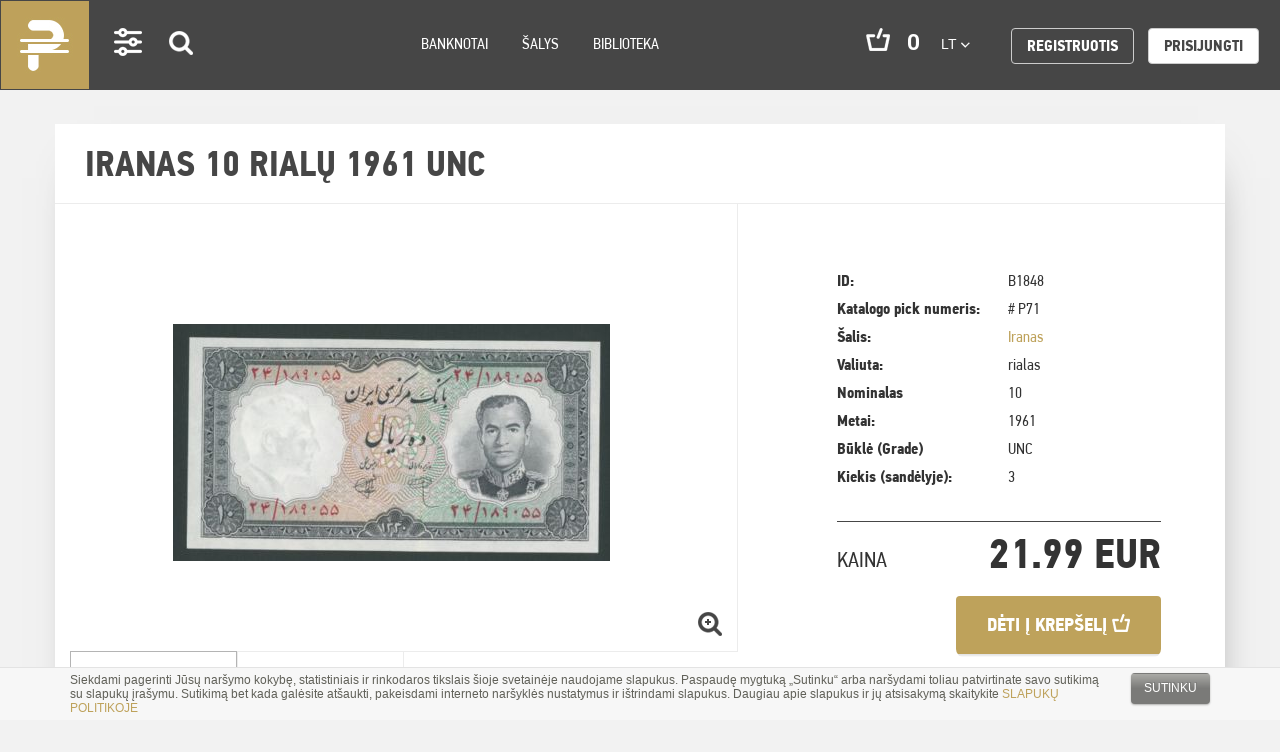

--- FILE ---
content_type: text/html; charset=UTF-8
request_url: https://www.pinigai.lt/products/iranas-10-rialu-1961-unc-2
body_size: 19933
content:
<!DOCTYPE html>
<html lang="en">
<head>
    <meta charset="utf-8">
<meta http-equiv="X-UA-Compatible" content="IE=edge">
<meta name="viewport" content="width=device-width, initial-scale=1">
<meta name="verify-paysera" content="f0cc4852447b0f6be92afd593762e94a">
    <title>Iranas 10 rialų 1961 UNC | Pinigai.lt </title>

<link rel="stylesheet" href="/assets/build/css/app-8e85abc3e5.css"/>

<link rel="stylesheet" href="https://maxcdn.bootstrapcdn.com/font-awesome/4.6.2/css/font-awesome.min.css">
<link href="https://fonts.googleapis.com/css?family=Roboto:300i,400,400i,500,500i,700,700i,900" rel="stylesheet">
<!-- HTML5 shim and Respond.js for IE8 support of HTML5 elements and media queries -->
<!-- WARNING: Respond.js doesn't work if you view the page via file:// -->
<!--[if lt IE 9]>
<script src="https://oss.maxcdn.com/html5shiv/3.7.2/html5shiv.min.js"></script>
<script src="https://oss.maxcdn.com/respond/1.4.2/respond.min.js"></script>
<![endif]-->
<!-- Google tag (gtag.js) -->
<script async src="https://www.googletagmanager.com/gtag/js?id=G-EJNFZJBY50"></script>
<script>
  window.dataLayer = window.dataLayer || [];
  function gtag(){dataLayer.push(arguments);}
  gtag('js', new Date());

  gtag('config', 'G-EJNFZJBY50');
</script>
<script>
    var App = {
        csrfToken: '2tfNobdEEDiyFu9SGA1aaidvDQxLfnledhKzkUoJ',
        cartUrl: 'https://www.pinigai.lt/cart',

        add_to_basket_label: 'Dėti į krepšelį',
        store_cart_url: 'https://www.pinigai.lt/cart'
    };
</script>
<!-- Google Tag Manager -->
<script>(function(w,d,s,l,i){w[l]=w[l]||[];w[l].push({'gtm.start':
new Date().getTime(),event:'gtm.js'});var f=d.getElementsByTagName(s)[0],
j=d.createElement(s),dl=l!='dataLayer'?'&l='+l:'';j.async=true;j.src=
'https://www.googletagmanager.com/gtm.js?id='+i+dl;f.parentNode.insertBefore(j,f);
})(window,document,'script','dataLayer','GTM-K2PM697');</script>
<!-- End Google Tag Manager --></head>
<body>
<div class="wrapper">
    <div class="cookies-hold" id="europeCookieWrapper" style="display: none;">
    <div class="container">
        <div class="small-12 columns nopad">
            <div class="cookies-text">
                Siekdami pagerinti Jūsų naršymo kokybę, statistiniais ir rinkodaros tikslais šioje svetainėje naudojame
                slapukus. Paspaudę mygtuką „Sutinku“ arba naršydami toliau patvirtinate savo sutikimą su slapukų
                įrašymu. Sutikimą bet kada galėsite atšaukti, pakeisdami interneto naršyklės nustatymus ir ištrindami
                slapukus. Daugiau apie slapukus ir jų atsisakymą skaitykite <a
                        href="/lt/slapuku-politika" target="_blank">SLAPUKŲ POLITIKOJE</a>
            </div>
            <div class="cookies-button text-right">
                <a class="btn-cookies js-cookie-close cookie-close">Sutinku</a>
            </div>
        </div>
    </div>
</div>

<nav class="navbar navbar-default" role="navigation">
    <div class="container-fluid">
        <!-- Brand and toggle get grouped for better mobile display -->
        <div class="navbar-header">
            <button type="button" class="navbar-toggle" data-toggle="collapse"
                    data-target="#bs-example-navbar-collapse-1">
                <span class="sr-only">Toggle navigation</span>
                <span class="icon-bar"></span>
                <span class="icon-bar"></span>
                <span class="icon-bar"></span>
            </button>
            <div class="icons-mobile" id="app-cart-subtotalmobile">
                <a class="navbar-brand desktop-logo" href="/">Pinigai.lt</a>
                <a class="settings visible-xs " href="#">Settings</a>
                <a class="search search-icon visible-xs " href="#">Search</a>
                <span class="cart visible-xs" id="app-cart-subtotalmobile">
                    <cart-subtotal></cart-subtotal>
                </span>
            </div>
        </div>

        <div class="collapse navbar-collapse" id="bs-example-navbar-collapse-1">
            <ul class="nav navbar-nav">
                <!--<li class="navbar-brand"><a href="#">Logo</a></li>-->
                <li class="settings visible-md visible-lg active-set"><a href="#">Settings</a></li>
                <li class="search visible-md visible-lg search-icon active-set"><a href="#">Search</a></li>

                
                                    <li class="">
                        <a href="https://www.pinigai.lt/banknotes">Banknotai</a>
                    </li>
                                    <li class="">
                        <a href="https://www.pinigai.lt/lt/salys">Šalys</a>
                    </li>
                                    <li class="">
                        <a href="https://www.pinigai.lt/library">Biblioteka</a>
                    </li>
                
                <li class="right-nav">
                    <ul>
                        <li class="cart hidden-xs hidden-sm" id="app-cart-subtotal">
                            <cart-subtotal></cart-subtotal>
                        </li>
                        <li class="language">
                            <div class="dropdown">
                                <button class="btn btn-default dropdown-toggle" type="button" id="dropdownMenu1"
                                        data-toggle="dropdown" aria-haspopup="true" aria-expanded="true">
                                    lt
                                    <span class="caret"></span>
                                </button>
                                <ul class="dropdown-menu" aria-labelledby="dropdownMenu1">
                                                                                                                        <li><a href="/en">en</a></li>
                                            <li role="separator" class="divider"></li>
                                                                                                                                                                <li><a href="/ru">ru</a></li>
                                            <li role="separator" class="divider"></li>
                                                                                                                                                                                        </ul>
                            </div>
                        </li>

                            <li class="register">
        <a class="btn btn-default"
           href="https://www.pinigai.lt/register">Registruotis</a>
    </li>
    <li class="login">
        <a class="btn btn-default white"
           href="https://www.pinigai.lt/login">Prisijungti</a>
    </li>
                    </ul>
                </li>
            </ul>
        </div><!-- /.navbar-collapse -->
    </div><!-- /.container-fluid -->
</nav>
    <!-- Success Messages -->

<!-- Informational Messages -->

<!-- Warning Messages -->

                                                                
<!-- Error Messages -->

    <div class="content">
        <div class="newest vidinis">
                
    <div class="container" id="app-product">
        <div class="row">
                <ol class="breadcrumb">
                                    <li class="breadcrumb-item">
                    <a href="https://www.pinigai.lt/products">
                        Products
                    </a>
                </li>
                                                <li class="breadcrumb-item active">
                    Iranas 10 rialų 1961 UNC
                </li>
                        </ol>
        </div>

        <div class="row">

            <div class="col-lg-12 col-sm-12 col-xs-12 product-view">
                <h2 class="heading-title">
                    Iranas 10 rialų 1961 UNC

                                    </h2>
                <div class="product-details clearfix">
                    <div class="row-fluid">
                        <div class="col-sm-12 col-md-7 single-left nopadright">
                            <div class="col-md-12" id="carousel-bounding-box">
                                <div id="myCarousel" class="carousel slide">
                                    <!-- main slider carousel items -->
                                    <div class="carousel-inner">
                                                                                                                                    <div class="item active" data-slide-number="0">
                                                    <a rel="product_image" class="fancybox"
                                                       href="/app/default/assets/products/B1848-1.jpg">
                                                        <img src="/app/default/assets/products/358ee25b178a2e73c75d27a7909f3ba6.jpg"
                                                             class="img-responsive">
                                                    </a>
                                                </div>
                                                                                                                                                                                <div class="item" data-slide-number="1">
                                                    <a rel="product_image" class="fancybox"
                                                       href="/app/default/assets/products/B1848-2.jpg">
                                                        <img src="/app/default/assets/products/e9c09de37d547731192654e0c0940d20.jpg"
                                                             class="img-responsive">
                                                    </a>
                                                </div>
                                                                                                                        </div>
                                </div>
                                <a href="#"><span class="zoom"> </span></a>
                            </div>

                            <div class="hidden-sm hidden-xs text-left col-sm-12 nopad" id="slider-thumbs">
                                <ul class="list-inline">
                                                                                                                        <li>
                                                <a id="carousel-selector-0"
                                                   class="selected">
                                                    <img src="/app/default/assets/products/e12f688e89e649139ced305a1fdda7a0.jpg"
                                                         class="img-responsive">
                                                </a>
                                            </li>
                                                                                                                                                                <li>
                                                <a id="carousel-selector-1"
                                                   >
                                                    <img src="/app/default/assets/products/4165b530a004c0467ce52bd836969530.jpg"
                                                         class="img-responsive">
                                                </a>
                                            </li>
                                                                                                            </ul>
                            </div>
                        </div>

                        <div class="col-sm-12 col-md-5 single-right carousel-table">
                            <div class="inside">
                                <table class="table borderless">
                                                                            <tr>
                                            <td>ID:</td>
                                            <td>B1848</td>
                                        </tr>
                                    
                                                                            <tr>
                                            <td>Katalogo pick numeris:</td>
                                            <td># P71</td>
                                        </tr>
                                    
                                                                            <tr>
                                            <td>
                                                Šalis:
                                            </td>
                                            <td>
                                                <a href="/products?countries[]=111&page=1">
                                                    Iranas
                                                </a>
                                            </td>
                                        </tr>
                                    
                                                                            <tr>
                                            <td>
                                                Valiuta:
                                            </td>
                                            <td>
                                                                                                                                                rialas
                                            </td>
                                        </tr>
                                    
                                                                            <tr>
                                            <td>
                                                Nominalas
                                            </td>
                                            <td>
                                                10
                                            </td>
                                        </tr>
                                    
                                                                            <tr>
                                            <td>
                                                Metai:
                                            </td>
                                            <td>
                                                1961
                                            </td>
                                        </tr>
                                    
                                    
                                                                            <tr>
                                            <td>
                                                Būklė (Grade)
                                            </td>
                                            <td>
                                                UNC
                                                                                            </td>
                                        </tr>
                                    
                                                                            <tr>
                                            <td>
                                                Kiekis (sandėlyje):
                                            </td>
                                            <td>
                                                                                                    3
                                                                                            </td>
                                        </tr>
                                    
                                    
                                                                    </table>
                                <div class="clearfix"></div>
                            </div>
                                                        <div class="description">
                                
                            </div>
                                                        <div class="add-to-cart-height clearfix">
                                <div class="price text-left clearfix">
                                    <div class="price-txt pull-left">Kaina</div>
                                    <div class="price-value pull-right text-right">
                                        <h1> 21.99 EUR</h1>
                                    </div>
                                </div>

                                <button-buy
                                        :product_id="2337"
                                        :sku="'B1848'"
                                        :in_stock="3"
                                        :title="'Iranas 10 rialų 1961 UNC'"
                                        :price="'21.99 EUR'"
                                        :image="'/app/default/assets/products/2a88157f79ee1e8f31a8d287fcd36139.jpg'"
                                ></button-buy>
                            </div>
                        </div>
                    </div>
                    <div class="subscribe">
                        <div class="col-xs-12 col-md-7 sub-hold">
                            <div class="text-left">SEKTI ŠIĄ KATEGORIJĄ</div>
                            
<div id="custom-search-input">
    <form method="POST" action="https://www.pinigai.lt/newsletter/subscribe" accept-charset="UTF-8"><input name="_token" type="hidden" value="2tfNobdEEDiyFu9SGA1aaidvDQxLfnledhKzkUoJ">

    <div class="input-group col-md-11">
        <input type="text" name="email" class="form-control input-lg"
               placeholder="jusu@elpastas.lt"/>

        <input type="hidden" name="country" value="111"/>
    <input name="language" type="hidden" value="lt">

        <span class="input-group-btn">
            <button class="btn btn-info btn-lg" type="submit">
                Prenumeruoti
            </button>
        </span>
    </div>
            <div class="small-12 medium-6 large-8 columns nopadleft text-right">
                <div class="small-12 medium-6 columns nopadleft">
    <input name="recaptcha" type="hidden" value="1">
        <div class="g-recaptcha" data-sitekey="6Lf2fhAUAAAAAKxSDKp3TWcOBY0VyoQFNm1WWN3f"></div>
                </div>
            </div>

    </form>

            <h4 id="form-response-newsletter"></h4>
</div>

                        </div>
                        <div class="col-xs-12 col-md-5 links">
                            <div class="pull-left">
                                <a class="send-to-friend left fancybox" data-toggle="modal" data-target="#sendTofriend"
                                   href="#sendTofriend">
                                    SIŲSTI DRAUGUI
                                </a>
                                <a class="question-about fancybox"
                                   data-target="#questionsForm"
                                   href="#questionsForm">
                                    SIŲSTI UŽKLAUSĄ APIE PREKĘ
                                </a>
                            </div>
                        </div>
                    </div>
                </div>
                <div class="back row-fluid text-left full-list back-to-list">
    <a href="javascript:void(0);">GRĮŽTI ATGAL</a>
</div>

            </div>

            <div class="col-lg-12 col-sm-12 col-xs-12 products">

                    <h2 class="heading-title">Panašios prekės</h2>
        <div class="col-lg-4 col-md-4 col-sm-6 col-xs-6 product">
        <a href="https://www.pinigai.lt/products/iranas-2-000-rialiu-1996-unc-2">
            <img class="img" src="/app/default/assets/products/16d807b4fa608b21643e85b9bd9c5822.jpg" alt=""/>
            <div class="text-box">
                <h4>Iranas 2 000 rialų 1996 UNC</h4>

                <div class="price">
                                            1.49 EUR
                                                        </div>
            </div>
            <div class="text-box-hover">
                <img src="/assets/build/images/arrow-product.png" alt=""/>
            </div>
        </a>
    </div>
    <div class="col-lg-4 col-md-4 col-sm-6 col-xs-6 product">
        <a href="https://www.pinigai.lt/products/iranas-200-rialu-1971-unc-2">
            <img class="img" src="/app/default/assets/products/005aa0a98df166fa7acc066eab6cae2c.jpg" alt=""/>
            <div class="text-box">
                <h4>Iranas 200 rialų 1971 UNC</h4>

                <div class="price">
                                            29.99 EUR
                                                        </div>
            </div>
            <div class="text-box-hover">
                <img src="/assets/build/images/arrow-product.png" alt=""/>
            </div>
        </a>
    </div>
    <div class="col-lg-4 col-md-4 col-sm-6 col-xs-6 product">
        <a href="https://www.pinigai.lt/products/iranas-2-000-rialu-2005-unc">
            <img class="img" src="/app/default/assets/products/3a4e96ef450cf216409a31568f98de02.jpg" alt=""/>
            <div class="text-box">
                <h4>Iranas 2 000 rialų 2005 UNC</h4>

                <div class="price">
                                            1.69 EUR
                                                        </div>
            </div>
            <div class="text-box-hover">
                <img src="/assets/build/images/arrow-product.png" alt=""/>
            </div>
        </a>
    </div>
    <div class="col-lg-4 col-md-4 col-sm-6 col-xs-6 product">
        <a href="https://www.pinigai.lt/products/iranas-10-000-rialiu-2019-unc">
            <img class="img" src="/app/default/assets/products/76482636f8a6548f48a5a84283c2692b.jpg" alt=""/>
            <div class="text-box">
                <h4>Iranas 10 000 rialų 2019 UNC</h4>

                <div class="price">
                                            0.79 EUR
                                                        </div>
            </div>
            <div class="text-box-hover">
                <img src="/assets/build/images/arrow-product.png" alt=""/>
            </div>
        </a>
    </div>
    <div class="col-lg-4 col-md-4 col-sm-6 col-xs-6 product">
        <a href="https://www.pinigai.lt/products/iranas-100-rialu-1974-unc-2">
            <img class="img" src="/app/default/assets/products/b4346af22adb5d4602e8d9773295587e.jpg" alt=""/>
            <div class="text-box">
                <h4>Iranas 100 rialų 1974 UNC</h4>

                <div class="price">
                                            17.99 EUR
                                                        </div>
            </div>
            <div class="text-box-hover">
                <img src="/assets/build/images/arrow-product.png" alt=""/>
            </div>
        </a>
    </div>
    <div class="col-lg-4 col-md-4 col-sm-6 col-xs-6 product">
        <a href="https://www.pinigai.lt/products/iranas-100-rialu-1976-unc-2">
            <img class="img" src="/app/default/assets/products/de4fec7994cc602d6fca4952ad509654.jpg" alt=""/>
            <div class="text-box">
                <h4>Iranas 100 rialų 1976 UNC</h4>

                <div class="price">
                                            24.99 EUR
                                                        </div>
            </div>
            <div class="text-box-hover">
                <img src="/assets/build/images/arrow-product.png" alt=""/>
            </div>
        </a>
    </div>


                <div class="col-lg-12 col-md-12 col-sm-12 col-xs-12 full-list icons">
                    <a class="btn btn-style btn-primary filter">Filtras</a>
                    <a class="btn btn-style btn-primary search">Paieška</a>
                                            <a href="/products?countries[]=111&page=1"
                           class="btn btn-style btn-primary menu-grid">
                            Iranas
                        </a>
                                    </div>
            </div>
        </div>

        <cart-added-modal></cart-added-modal>
    </div>

    <div class="fancy_form_holder" id="sendTofriend" style="width: 500px;">
    <h3>SIŲSTI DRAUGUI</h3>
    
    <form method="POST" action="https://www.pinigai.lt/form/handle/51928fcaaabed79ec19f530c9bc50035" accept-charset="UTF-8"><input name="_token" type="hidden" value="2tfNobdEEDiyFu9SGA1aaidvDQxLfnledhKzkUoJ">

                        <div
        
        class="
    small-12 columns nopad
    form-group
        
        your_email-field
        email-field_type
        
    ">

            <div class="small-12 columns form-label nopad">
            <label class="control-label">
                                    Jūsų emailas


                                            <span class="required">*</span>
                    
                                                </label>
        </div>
    
                                
    <div>


        <div class="small-12 columns form-element nopad">
    <input
        id="your_email-field"
        value=""
        name="your_email"
        type="text"
         data-field="your_email" data-field_name="your_email" data-provides="anomaly.field_type.email" class="form-control"
    >
</div>

    </div>
</div>

                                <div
        
        class="
    small-12 columns nopad
    form-group
        
        friends_email-field
        email-field_type
        
    ">

            <div class="small-12 columns form-label nopad">
            <label class="control-label">
                                    Draugo el. paštas


                                            <span class="required">*</span>
                    
                                                </label>
        </div>
    
                                
    <div>


        <div class="small-12 columns form-element nopad">
    <input
        id="friends_email-field"
        value=""
        name="friends_email"
        type="text"
         data-field="friends_email" data-field_name="friends_email" data-provides="anomaly.field_type.email" class="form-control"
    >
</div>

    </div>
</div>

                                <div
        
        class="
    small-12 columns nopad
    form-group
        
        body-field
        textarea-field_type
        
    ">

            <div class="small-12 columns form-label nopad">
            <label class="control-label">
                                    Žinutė


                                            <span class="required">*</span>
                    
                                                </label>
        </div>
    
                                
    <div>


        


<textarea
        name="body"
        data-max=""
        rows="6"
        placeholder=""

                
         data-field="body" data-field_name="body" data-provides="anomaly.field_type.textarea" class="form-control"
        
        ></textarea>


    </div>
</div>

                                <div class="small-12 medium-6 large-8 columns nopadleft text-right">
                <div class="small-12 medium-6 columns nopadleft">
                    <input name="recaptcha" type="hidden" value="1">
                    <div class="g-recaptcha" data-theme="light" data-sitekey="6Lf2fhAUAAAAAKxSDKp3TWcOBY0VyoQFNm1WWN3f"
                         style="transform:scale(0.82);-webkit-transform:scale(0.82);transform-origin:0 0;-webkit-transform-origin:0 0;"></div>
                </div>
            </div>
                                <input type="hidden" name="product_url" value="https://www.pinigai.lt/products/iranas-10-rialu-1961-unc-2">
            
    <span class="input-group-btn">
        <button class="square_button" type="submit">
            Siųsti
        </button>
    </span>

    </form>

    <h4 id="form-response-friend"></h4>
</div>

<script type="text/javascript">
    window.addEventListener("load", ajaxContactFormFriend, false);
    function ajaxContactFormFriend() {
        var form = $('#sendTofriend form');

        form.on('submit', function(e){
            var btn_submit = $('button', $(this));

            // disable submit button
            btn_submit.prop('disabled', 'disabled');
            btn_submit.html('Siunčiama');

            e.preventDefault();
            $.ajax({
                url: $(this).attr('action'),
                data: $(this).serialize(),
                dataType: 'json',
                method: 'POST',
            }).done(function( response ) {
                window.grecaptcha.reset(0);

                if(response.success){
                    form.slideUp();
                    $('#form-response-friend').html('Jūsų žinutė sėkmingai išsiųsta.');
                } else {
                    var errors = response.errors;
                    btn_submit.html('Siųsti');

                    // remove previous errors
                    form.find('input, select, textarea').removeClass('error');

                    $.each(errors, function (key, value) {
                        form.find('[name=' + key + ']').addClass('error');
                    });

                    // errors on form, we need submit button
                    btn_submit.removeAttr('disabled');
                }
            });
        });
    }
</script>
    <div class="fancy_form_holder" id="questionsForm" style="width: 500px;">
    <h3>SIŲSTI UŽKLAUSĄ APIE PREKĘ</h3>
    
    <form method="POST" action="https://www.pinigai.lt/form/handle/55a00f8ef996e85be5b7a2cd271aed31" accept-charset="UTF-8"><input name="_token" type="hidden" value="2tfNobdEEDiyFu9SGA1aaidvDQxLfnledhKzkUoJ">

                        <div
        
        class="
    small-12 columns nopad
    form-group
        
        your_email-field
        email-field_type
        
    ">

            <div class="small-12 columns form-label nopad">
            <label class="control-label">
                                    Jūsų emailas


                                            <span class="required">*</span>
                    
                                                </label>
        </div>
    
                                
    <div>


        <div class="small-12 columns form-element nopad">
    <input
        id="your_email-field"
        value=""
        name="your_email"
        type="text"
         data-field="your_email" data-field_name="your_email" data-provides="anomaly.field_type.email" class="form-control"
    >
</div>

    </div>
</div>

                                <div
        
        class="
    small-12 columns nopad
    form-group
        
        body-field
        textarea-field_type
        
    ">

            <div class="small-12 columns form-label nopad">
            <label class="control-label">
                                    Užklausa


                                            <span class="required">*</span>
                    
                                                </label>
        </div>
    
                                
    <div>


        


<textarea
        name="body"
        data-max=""
        rows="6"
        placeholder=""

                
         data-field="body" data-field_name="body" data-provides="anomaly.field_type.textarea" class="form-control"
        
        ></textarea>


    </div>
</div>

                                <div class="small-12 medium-6 large-8 columns nopadleft text-right">
                <div class="small-12 medium-6 columns nopadleft">
                    <input name="recaptcha" type="hidden" value="1">
                    <div class="g-recaptcha" data-theme="light" data-sitekey="6Lf2fhAUAAAAAKxSDKp3TWcOBY0VyoQFNm1WWN3f"
                         style="transform:scale(0.82);-webkit-transform:scale(0.82);transform-origin:0 0;-webkit-transform-origin:0 0;"></div>
                </div>
            </div>
            
    <input type="hidden" name="product_url" value="https://www.pinigai.lt/products/iranas-10-rialu-1961-unc-2">

    <span class="input-group-btn">
        <button class="square_button" type="submit">
            Siųsti
        </button>
    </span>

    </form>

    <h4 id="form-response-question"></h4>
</div>

<script type="text/javascript">
    window.addEventListener("load", ajaxContactForm, false);
    function ajaxContactForm() {
        var form = $('#questionsForm form');

        form.on('submit', function(e){
            var btn_submit = $('button', $(this));

            // disable submit button
            btn_submit.prop('disabled', 'disabled');
            btn_submit.html('Siunčiama');

            e.preventDefault();
            $.ajax({
                url: $(this).attr('action'),
                data: $(this).serialize(),
                dataType: 'json',
                method: 'POST',
            }).done(function( response ) {
                window.grecaptcha.reset(1);

                if(response.success){
                    form.slideUp();
                    $('#form-response-question').html('Jūsų užklausą gavome. Susisieksime su jumis 1 darbo dienos bėgyje.');
                } else {
                    var errors = response.errors;
                    btn_submit.html('Siųsti');

                    // remove previous errors
                    form.find('input, select, textarea').removeClass('error');

                    $.each(errors, function (key, value) {
                        form.find('[name=' + key + ']').addClass('error');
                    });

                    // errors on form, we need submit button
                    btn_submit.removeAttr('disabled');
                }
            });
        });
    }
</script>
        </div>
    </div>

    <footer class="footer">
    <div class="footer_top">
        <div class="container">
            <div class="pull-right">
                <a id="to-top" href="#top">į viršų</a>
            </div>
            <ul class="solutions">
                <li class="secure-buy">
                    Saugus pirkimas
                </li>
                <li class="apmokejimas">
                    Lankstūs apmokėjimo būdai
                </li>
                <li class="ipakavimas">
                    Kruopštus įpakavimas
                </li>
                <li class="delivery">
                    Atsakingas pristatymas
                </li>
            </ul>
        </div>
    </div>
    <div class="footer_bottom">
        <div class="container">
            <section class="top-section">
                <div class="pull-left about-site hidden-xs hidden-sm">
                    <div class="pull-left">
                        <img src="/assets/build/images/logo.png" alt=""/>
                    </div>
                    <div class="pull-left txt-block">
                        <span class="logo-text">PINIGAI.LT</span>
                        <p>
                            Visi pasaulio pinigai vienoje vietoje!<br />
Pinigai.lt yra bonistikos entuziastų iniciatyva, kuria siekiame burti pinigų kolekcionierius. Banknotai mums - ne celiuliozės gaminiai, o meno kūriniai. Esame įsitikinę, kad juos būtina saugoti ir išsaugoti.<br />
Padedame nustatyti Jūsų turimų kolekcinių vertybių autentiškumą, originalumą. Konsultuojame vertės nustatymo klausimais. Visos svetainėje siūlomos įsigyti prekės yra autentiškos.
                        </p>
                    </div>
                </div>
                <div class="pull-left member hidden-xs hidden-sm">
                    <p class="logo-text">Vilniaus kolekcininkų klubo narys</p>
                    <img src="/assets/build/images/vkk_logo.png" alt=""/>
                </div>
                <div class="pull-right navigation">
                    <ul>
                        
                                                    <li class="">
                                <a href="https://www.pinigai.lt/lt/kaip-pirkti">Kaip pirkti</a>
                            </li>
                                                    <li class="">
                                <a href="https://www.pinigai.lt/lt/pristatymo-salygos">Pristatymo sąlygos</a>
                            </li>
                                                    <li class="">
                                <a href="https://www.pinigai.lt/lt/grazinimo-salygos">Grąžinimo sąlygos</a>
                            </li>
                                                    <li class="">
                                <a href="https://www.pinigai.lt/lt/kontaktai">Kontaktai</a>
                            </li>
                                            </ul>
                </div>
                <div class="clearfix"></div>
            </section>
            <section class="bottom-section hidden-xs hidden-sm">
                <div class="kolekcijos">
                    <div class="title pull-left">
                        <p class="title">Mūsų kolekcijoje sukaupta</p>
                    </div>
                    <div class="kolekcija">
                        <a class="banknotes_link" href="/banknotes">
                            <div class="number">
                                900
                            </div>
                            <small>BANKNOTAI</small>
                        </a>
                    </div>
                </div>
                <div class="apmokejimo-galimybes pull-right">
                    <div class="title pull-left">
                        <p class="title">Apmokėjimo galimybės</p>
                    </div>
                    <div class="pull-left">
                        <img src="/assets/build/images/paypal.png" alt=""/>
                    </div>
                    <div class="pull-left">
                        <img src="/assets/build/images/paysera.png" alt=""/>
                    </div>
                    <div class="pull-left">
                        <span class="bank-transfer">Banko pavedimu</span>
                    </div>
                </div>
                <div class="clearfix"></div>
            </section>
            <section class="copyrights-section hidden-sm hidden-xs">
                
                <div class="col-md-6">
                    <p class="text-left pull-left">
                        © 2017 MB Pinigai.lt. Visos teisės saugomos
                    </p>
                </div>
                <div class="col-md-6">
                    <p class="text-right pull-right" style="padding-left: 10px;">
                                                                                    <a href="https://www.pinigai.lt/lt/privatumo-politika">Privatumo politika</a>
                                                                                                                            </p>
                    <p class="text-left pull-right" style="padding-left: 10px;">
                                                                                                                                        <a href="https://www.pinigai.lt/lt/slapuku-politika">Slapuku politika</a>
                                                                        </p>
                                    </div>
            </section>
            <section class="copyrights-section hidden-md hidden-lg">
                
                <div class="col-sm-12 top-filter">
                                            <div>
                            <a href="https://www.pinigai.lt/lt/privatumo-politika">Privatumo politika</a>
                        </div>
                                            <div>
                            <a href="https://www.pinigai.lt/lt/slapuku-politika">Slapuku politika</a>
                        </div>
                                    </div>
                <div class="col-md-6">
                    <p class="text-left pull-left">
                        © 2017 MB Pinigai.lt. Visos teisės saugomos
                    </p>
                </div>
                            </section>
        </div>
    </div>
</footer>
<script>
    (function (i, s, o, g, r, a, m) {
        i['GoogleAnalyticsObject'] = r;
        i[r] = i[r] || function () {
                (i[r].q = i[r].q || []).push(arguments)
            }, i[r].l = 1 * new Date();
        a = s.createElement(o),
            m = s.getElementsByTagName(o)[0];
        a.async = 1;
        a.src = g;
        m.parentNode.insertBefore(a, m)
    })(window, document, 'script', 'https://www.google-analytics.com/analytics.js', 'ga');

    ga('create', 'UA-96203261-1', 'auto');
    ga('send', 'pageview');
</script>

<script type="text/javascript">
    window.addEventListener("load", ajaxContactForm, false);
    function ajaxContactForm() {
        var form = $('#custom-search-input form');

        form.on('submit', function (e) {
            var btn_submit = $('button', $(this));

            // disable submit button
            btn_submit.prop('disabled', 'disabled');
            btn_submit.html('Siunčiama');

            e.preventDefault();
            $.ajax({
                url: $(this).attr('action'),
                data: $(this).serialize(),
                dataType: 'json',
                method: 'POST',
            }).done(function (response) {
                if (response.success) {
                    form.slideUp();
                    $('#form-response-newsletter').html('Sėkmingai prenumeravote naujienlaiškį');
                } else {
                    var errors = response.errors;
                    btn_submit.html('Prenumeruoti');

                    // remove previous errors
                    form.find('input, select, textarea').removeClass('error');

                    $.each(errors, function (key, value) {
                        form.find('[name=' + key + ']').addClass('error');
                    });

                    // errors on form, we need submit button
                    btn_submit.removeAttr('disabled');
                }
            });
        });
    }
</script>

</div>

<div class="modal-window-filter" role="dialog" id="app-filter">
    <div class="modal-dialog">
        <!-- Modal content-->
        <div class="modal-content">
            <div class="container">
                <div class="modal-body">
                    <div class="col-lg-12 col-md-12 vidinis-filtru">
                        <div class="back-button" id="filterCloseMore">
                            <a href="#"><img src="/assets/build/images/back.jpg" alt=""/></a>
                        </div>
                        <div class="search-box">
                            <div class="search-inner">
                                <span class="search-icon"></span>
                                <input type="text" class="form-control" id="country-filter" name="country-filter"
                                       placeholder="Įveskite, ko ieškote"/>
                            </div>
                        </div>
                        <div class="tabbable-panel">
                            <div class="tabbable-line">
                                <ul class="nav nav-tabs">
                                    <li class="active">
                                        <a href="#tab_default_1" data-toggle="tab" id="filter-trigger-1">
                                            Šalys
                                        </a>
                                    </li>
                                    <li>
                                        <a href="#tab_default_2" data-toggle="tab" id="filter-trigger-2">
                                            Nominalai
                                        </a>
                                    </li>
                                </ul>
                                <div class="tab-content">
                                    <div class="tab-pane active" id="tab_default_1">
                                        <div class="btn-group-vertical btn-style pull-left checkbox-list">
                                                                                            <div class="checkbox">
                                                    <input id="tab_country_1" name="countries[]"
                                                           v-model="countries" type="checkbox" value="1" @click="countryClicked()"><label
                                                            for="tab_country_1">Afganistanas</label>
                                                </div>
                                                                                            <div class="checkbox">
                                                    <input id="tab_country_3" name="countries[]"
                                                           v-model="countries" type="checkbox" value="3" @click="countryClicked()"><label
                                                            for="tab_country_3">Albanija</label>
                                                </div>
                                                                                            <div class="checkbox">
                                                    <input id="tab_country_4" name="countries[]"
                                                           v-model="countries" type="checkbox" value="4" @click="countryClicked()"><label
                                                            for="tab_country_4">Alžyras</label>
                                                </div>
                                                                                            <div class="checkbox">
                                                    <input id="tab_country_7" name="countries[]"
                                                           v-model="countries" type="checkbox" value="7" @click="countryClicked()"><label
                                                            for="tab_country_7">Angola</label>
                                                </div>
                                                                                            <div class="checkbox">
                                                    <input id="tab_country_11" name="countries[]"
                                                           v-model="countries" type="checkbox" value="11" @click="countryClicked()"><label
                                                            for="tab_country_11">Argentina</label>
                                                </div>
                                                                                            <div class="checkbox">
                                                    <input id="tab_country_12" name="countries[]"
                                                           v-model="countries" type="checkbox" value="12" @click="countryClicked()"><label
                                                            for="tab_country_12">Armėnija</label>
                                                </div>
                                                                                            <div class="checkbox">
                                                    <input id="tab_country_16" name="countries[]"
                                                           v-model="countries" type="checkbox" value="16" @click="countryClicked()"><label
                                                            for="tab_country_16">Austrija</label>
                                                </div>
                                                                                            <div class="checkbox">
                                                    <input id="tab_country_18" name="countries[]"
                                                           v-model="countries" type="checkbox" value="18" @click="countryClicked()"><label
                                                            for="tab_country_18">Bahamos</label>
                                                </div>
                                                                                            <div class="checkbox">
                                                    <input id="tab_country_22" name="countries[]"
                                                           v-model="countries" type="checkbox" value="22" @click="countryClicked()"><label
                                                            for="tab_country_22">Baltarusija</label>
                                                </div>
                                                                                            <div class="checkbox">
                                                    <input id="tab_country_20" name="countries[]"
                                                           v-model="countries" type="checkbox" value="20" @click="countryClicked()"><label
                                                            for="tab_country_20">Bangladešas</label>
                                                </div>
                                                                                            <div class="checkbox">
                                                    <input id="tab_country_24" name="countries[]"
                                                           v-model="countries" type="checkbox" value="24" @click="countryClicked()"><label
                                                            for="tab_country_24">Belizas</label>
                                                </div>
                                                                                            <div class="checkbox">
                                                    <input id="tab_country_28" name="countries[]"
                                                           v-model="countries" type="checkbox" value="28" @click="countryClicked()"><label
                                                            for="tab_country_28">Bolivija</label>
                                                </div>
                                                                                            <div class="checkbox">
                                                    <input id="tab_country_30" name="countries[]"
                                                           v-model="countries" type="checkbox" value="30" @click="countryClicked()"><label
                                                            for="tab_country_30">Bosnija ir Hercegovina</label>
                                                </div>
                                                                                            <div class="checkbox">
                                                    <input id="tab_country_31" name="countries[]"
                                                           v-model="countries" type="checkbox" value="31" @click="countryClicked()"><label
                                                            for="tab_country_31">Botsvana</label>
                                                </div>
                                                                                            <div class="checkbox">
                                                    <input id="tab_country_33" name="countries[]"
                                                           v-model="countries" type="checkbox" value="33" @click="countryClicked()"><label
                                                            for="tab_country_33">Brazilija</label>
                                                </div>
                                                                                            <div class="checkbox">
                                                    <input id="tab_country_36" name="countries[]"
                                                           v-model="countries" type="checkbox" value="36" @click="countryClicked()"><label
                                                            for="tab_country_36">Brunėjus</label>
                                                </div>
                                                                                            <div class="checkbox">
                                                    <input id="tab_country_37" name="countries[]"
                                                           v-model="countries" type="checkbox" value="37" @click="countryClicked()"><label
                                                            for="tab_country_37">Bulgarija</label>
                                                </div>
                                                                                            <div class="checkbox">
                                                    <input id="tab_country_39" name="countries[]"
                                                           v-model="countries" type="checkbox" value="39" @click="countryClicked()"><label
                                                            for="tab_country_39">Burundis</label>
                                                </div>
                                                                                            <div class="checkbox">
                                                    <input id="tab_country_27" name="countries[]"
                                                           v-model="countries" type="checkbox" value="27" @click="countryClicked()"><label
                                                            for="tab_country_27">Butanas</label>
                                                </div>
                                                                                            <div class="checkbox">
                                                    <input id="tab_country_49" name="countries[]"
                                                           v-model="countries" type="checkbox" value="49" @click="countryClicked()"><label
                                                            for="tab_country_49">Čilė</label>
                                                </div>
                                                                                            <div class="checkbox">
                                                    <input id="tab_country_247" name="countries[]"
                                                           v-model="countries" type="checkbox" value="247" @click="countryClicked()"><label
                                                            for="tab_country_247">Didžioji Britanija</label>
                                                </div>
                                                                                            <div class="checkbox">
                                                    <input id="tab_country_71" name="countries[]"
                                                           v-model="countries" type="checkbox" value="71" @click="countryClicked()"><label
                                                            for="tab_country_71">Ekvadoras</label>
                                                </div>
                                                                                            <div class="checkbox">
                                                    <input id="tab_country_75" name="countries[]"
                                                           v-model="countries" type="checkbox" value="75" @click="countryClicked()"><label
                                                            for="tab_country_75">Eritrėja</label>
                                                </div>
                                                                                            <div class="checkbox">
                                                    <input id="tab_country_76" name="countries[]"
                                                           v-model="countries" type="checkbox" value="76" @click="countryClicked()"><label
                                                            for="tab_country_76">Estija</label>
                                                </div>
                                                                                            <div class="checkbox">
                                                    <input id="tab_country_77" name="countries[]"
                                                           v-model="countries" type="checkbox" value="77" @click="countryClicked()"><label
                                                            for="tab_country_77">Etiopija</label>
                                                </div>
                                                                                            <div class="checkbox">
                                                    <input id="tab_country_81" name="countries[]"
                                                           v-model="countries" type="checkbox" value="81" @click="countryClicked()"><label
                                                            for="tab_country_81">Fidžis</label>
                                                </div>
                                                                                            <div class="checkbox">
                                                    <input id="tab_country_182" name="countries[]"
                                                           v-model="countries" type="checkbox" value="182" @click="countryClicked()"><label
                                                            for="tab_country_182">Filipinai</label>
                                                </div>
                                                                                            <div class="checkbox">
                                                    <input id="tab_country_102" name="countries[]"
                                                           v-model="countries" type="checkbox" value="102" @click="countryClicked()"><label
                                                            for="tab_country_102">Gajana</label>
                                                </div>
                                                                                            <div class="checkbox">
                                                    <input id="tab_country_88" name="countries[]"
                                                           v-model="countries" type="checkbox" value="88" @click="countryClicked()"><label
                                                            for="tab_country_88">Gambija</label>
                                                </div>
                                                                                            <div class="checkbox">
                                                    <input id="tab_country_91" name="countries[]"
                                                           v-model="countries" type="checkbox" value="91" @click="countryClicked()"><label
                                                            for="tab_country_91">Gana</label>
                                                </div>
                                                                                            <div class="checkbox">
                                                    <input id="tab_country_93" name="countries[]"
                                                           v-model="countries" type="checkbox" value="93" @click="countryClicked()"><label
                                                            for="tab_country_93">Graikija</label>
                                                </div>
                                                                                            <div class="checkbox">
                                                    <input id="tab_country_89" name="countries[]"
                                                           v-model="countries" type="checkbox" value="89" @click="countryClicked()"><label
                                                            for="tab_country_89">Gruzija</label>
                                                </div>
                                                                                            <div class="checkbox">
                                                    <input id="tab_country_98" name="countries[]"
                                                           v-model="countries" type="checkbox" value="98" @click="countryClicked()"><label
                                                            for="tab_country_98">Gvatemala</label>
                                                </div>
                                                                                            <div class="checkbox">
                                                    <input id="tab_country_100" name="countries[]"
                                                           v-model="countries" type="checkbox" value="100" @click="countryClicked()"><label
                                                            for="tab_country_100">Gvinėja</label>
                                                </div>
                                                                                            <div class="checkbox">
                                                    <input id="tab_country_270" name="countries[]"
                                                           v-model="countries" type="checkbox" value="270" @click="countryClicked()"><label
                                                            for="tab_country_270">Gvinėja-Bisau</label>
                                                </div>
                                                                                            <div class="checkbox">
                                                    <input id="tab_country_103" name="countries[]"
                                                           v-model="countries" type="checkbox" value="103" @click="countryClicked()"><label
                                                            for="tab_country_103">Haitis</label>
                                                </div>
                                                                                            <div class="checkbox">
                                                    <input id="tab_country_105" name="countries[]"
                                                           v-model="countries" type="checkbox" value="105" @click="countryClicked()"><label
                                                            for="tab_country_105">Hondūras</label>
                                                </div>
                                                                                            <div class="checkbox">
                                                    <input id="tab_country_109" name="countries[]"
                                                           v-model="countries" type="checkbox" value="109" @click="countryClicked()"><label
                                                            for="tab_country_109">Indija</label>
                                                </div>
                                                                                            <div class="checkbox">
                                                    <input id="tab_country_110" name="countries[]"
                                                           v-model="countries" type="checkbox" value="110" @click="countryClicked()"><label
                                                            for="tab_country_110">Indonezija</label>
                                                </div>
                                                                                            <div class="checkbox">
                                                    <input id="tab_country_112" name="countries[]"
                                                           v-model="countries" type="checkbox" value="112" @click="countryClicked()"><label
                                                            for="tab_country_112">Irakas</label>
                                                </div>
                                                                                            <div class="checkbox">
                                                    <input id="tab_country_111" name="countries[]"
                                                           v-model="countries" type="checkbox" value="111" @click="countryClicked()"><label
                                                            for="tab_country_111">Iranas</label>
                                                </div>
                                                                                            <div class="checkbox">
                                                    <input id="tab_country_108" name="countries[]"
                                                           v-model="countries" type="checkbox" value="108" @click="countryClicked()"><label
                                                            for="tab_country_108">Islandija</label>
                                                </div>
                                                                                            <div class="checkbox">
                                                    <input id="tab_country_218" name="countries[]"
                                                           v-model="countries" type="checkbox" value="218" @click="countryClicked()"><label
                                                            for="tab_country_218">Ispanija</label>
                                                </div>
                                                                                            <div class="checkbox">
                                                    <input id="tab_country_116" name="countries[]"
                                                           v-model="countries" type="checkbox" value="116" @click="countryClicked()"><label
                                                            for="tab_country_116">Italija</label>
                                                </div>
                                                                                            <div class="checkbox">
                                                    <input id="tab_country_115" name="countries[]"
                                                           v-model="countries" type="checkbox" value="115" @click="countryClicked()"><label
                                                            for="tab_country_115">Izraelis</label>
                                                </div>
                                                                                            <div class="checkbox">
                                                    <input id="tab_country_257" name="countries[]"
                                                           v-model="countries" type="checkbox" value="257" @click="countryClicked()"><label
                                                            for="tab_country_257">Jemenas</label>
                                                </div>
                                                                                            <div class="checkbox">
                                                    <input id="tab_country_120" name="countries[]"
                                                           v-model="countries" type="checkbox" value="120" @click="countryClicked()"><label
                                                            for="tab_country_120">Jordanija</label>
                                                </div>
                                                                                            <div class="checkbox">
                                                    <input id="tab_country_271" name="countries[]"
                                                           v-model="countries" type="checkbox" value="271" @click="countryClicked()"><label
                                                            for="tab_country_271">Jugoslavija</label>
                                                </div>
                                                                                            <div class="checkbox">
                                                    <input id="tab_country_248" name="countries[]"
                                                           v-model="countries" type="checkbox" value="248" @click="countryClicked()"><label
                                                            for="tab_country_248">Jungtinės Valstijos</label>
                                                </div>
                                                                                            <div class="checkbox">
                                                    <input id="tab_country_45" name="countries[]"
                                                           v-model="countries" type="checkbox" value="45" @click="countryClicked()"><label
                                                            for="tab_country_45">Kaimanų salos</label>
                                                </div>
                                                                                            <div class="checkbox">
                                                    <input id="tab_country_40" name="countries[]"
                                                           v-model="countries" type="checkbox" value="40" @click="countryClicked()"><label
                                                            for="tab_country_40">Kambodža</label>
                                                </div>
                                                                                            <div class="checkbox">
                                                    <input id="tab_country_187" name="countries[]"
                                                           v-model="countries" type="checkbox" value="187" @click="countryClicked()"><label
                                                            for="tab_country_187">Kataras</label>
                                                </div>
                                                                                            <div class="checkbox">
                                                    <input id="tab_country_121" name="countries[]"
                                                           v-model="countries" type="checkbox" value="121" @click="countryClicked()"><label
                                                            for="tab_country_121">Kazachstanas</label>
                                                </div>
                                                                                            <div class="checkbox">
                                                    <input id="tab_country_122" name="countries[]"
                                                           v-model="countries" type="checkbox" value="122" @click="countryClicked()"><label
                                                            for="tab_country_122">Kenija</label>
                                                </div>
                                                                                            <div class="checkbox">
                                                    <input id="tab_country_125" name="countries[]"
                                                           v-model="countries" type="checkbox" value="125" @click="countryClicked()"><label
                                                            for="tab_country_125">Kirgizija</label>
                                                </div>
                                                                                            <div class="checkbox">
                                                    <input id="tab_country_54" name="countries[]"
                                                           v-model="countries" type="checkbox" value="54" @click="countryClicked()"><label
                                                            for="tab_country_54">Kolumbija</label>
                                                </div>
                                                                                            <div class="checkbox">
                                                    <input id="tab_country_57" name="countries[]"
                                                           v-model="countries" type="checkbox" value="57" @click="countryClicked()"><label
                                                            for="tab_country_57">Kongo Demokratinė Respublika</label>
                                                </div>
                                                                                            <div class="checkbox">
                                                    <input id="tab_country_59" name="countries[]"
                                                           v-model="countries" type="checkbox" value="59" @click="countryClicked()"><label
                                                            for="tab_country_59">Kosta Rika</label>
                                                </div>
                                                                                            <div class="checkbox">
                                                    <input id="tab_country_61" name="countries[]"
                                                           v-model="countries" type="checkbox" value="61" @click="countryClicked()"><label
                                                            for="tab_country_61">Kroatija</label>
                                                </div>
                                                                                            <div class="checkbox">
                                                    <input id="tab_country_124" name="countries[]"
                                                           v-model="countries" type="checkbox" value="124" @click="countryClicked()"><label
                                                            for="tab_country_124">Kuveitas</label>
                                                </div>
                                                                                            <div class="checkbox">
                                                    <input id="tab_country_126" name="countries[]"
                                                           v-model="countries" type="checkbox" value="126" @click="countryClicked()"><label
                                                            for="tab_country_126">Laosas</label>
                                                </div>
                                                                                            <div class="checkbox">
                                                    <input id="tab_country_127" name="countries[]"
                                                           v-model="countries" type="checkbox" value="127" @click="countryClicked()"><label
                                                            for="tab_country_127">Latvija</label>
                                                </div>
                                                                                            <div class="checkbox">
                                                    <input id="tab_country_184" name="countries[]"
                                                           v-model="countries" type="checkbox" value="184" @click="countryClicked()"><label
                                                            for="tab_country_184">Lenkija</label>
                                                </div>
                                                                                            <div class="checkbox">
                                                    <input id="tab_country_129" name="countries[]"
                                                           v-model="countries" type="checkbox" value="129" @click="countryClicked()"><label
                                                            for="tab_country_129">Lesotas</label>
                                                </div>
                                                                                            <div class="checkbox">
                                                    <input id="tab_country_128" name="countries[]"
                                                           v-model="countries" type="checkbox" value="128" @click="countryClicked()"><label
                                                            for="tab_country_128">Libanas</label>
                                                </div>
                                                                                            <div class="checkbox">
                                                    <input id="tab_country_130" name="countries[]"
                                                           v-model="countries" type="checkbox" value="130" @click="countryClicked()"><label
                                                            for="tab_country_130">Liberija</label>
                                                </div>
                                                                                            <div class="checkbox">
                                                    <input id="tab_country_131" name="countries[]"
                                                           v-model="countries" type="checkbox" value="131" @click="countryClicked()"><label
                                                            for="tab_country_131">Libija</label>
                                                </div>
                                                                                            <div class="checkbox">
                                                    <input id="tab_country_133" name="countries[]"
                                                           v-model="countries" type="checkbox" value="133" @click="countryClicked()"><label
                                                            for="tab_country_133">Lietuva</label>
                                                </div>
                                                                                            <div class="checkbox">
                                                    <input id="tab_country_137" name="countries[]"
                                                           v-model="countries" type="checkbox" value="137" @click="countryClicked()"><label
                                                            for="tab_country_137">Madagaskaras</label>
                                                </div>
                                                                                            <div class="checkbox">
                                                    <input id="tab_country_135" name="countries[]"
                                                           v-model="countries" type="checkbox" value="135" @click="countryClicked()"><label
                                                            for="tab_country_135">Makao</label>
                                                </div>
                                                                                            <div class="checkbox">
                                                    <input id="tab_country_136" name="countries[]"
                                                           v-model="countries" type="checkbox" value="136" @click="countryClicked()"><label
                                                            for="tab_country_136">Makedonija</label>
                                                </div>
                                                                                            <div class="checkbox">
                                                    <input id="tab_country_139" name="countries[]"
                                                           v-model="countries" type="checkbox" value="139" @click="countryClicked()"><label
                                                            for="tab_country_139">Malaizija</label>
                                                </div>
                                                                                            <div class="checkbox">
                                                    <input id="tab_country_280" name="countries[]"
                                                           v-model="countries" type="checkbox" value="280" @click="countryClicked()"><label
                                                            for="tab_country_280">Malaja</label>
                                                </div>
                                                                                            <div class="checkbox">
                                                    <input id="tab_country_138" name="countries[]"
                                                           v-model="countries" type="checkbox" value="138" @click="countryClicked()"><label
                                                            for="tab_country_138">Malavis</label>
                                                </div>
                                                                                            <div class="checkbox">
                                                    <input id="tab_country_266" name="countries[]"
                                                           v-model="countries" type="checkbox" value="266" @click="countryClicked()"><label
                                                            for="tab_country_266">Maldyvai</label>
                                                </div>
                                                                                            <div class="checkbox">
                                                    <input id="tab_country_146" name="countries[]"
                                                           v-model="countries" type="checkbox" value="146" @click="countryClicked()"><label
                                                            for="tab_country_146">Mauricijus</label>
                                                </div>
                                                                                            <div class="checkbox">
                                                    <input id="tab_country_148" name="countries[]"
                                                           v-model="countries" type="checkbox" value="148" @click="countryClicked()"><label
                                                            for="tab_country_148">Meksika</label>
                                                </div>
                                                                                            <div class="checkbox">
                                                    <input id="tab_country_277" name="countries[]"
                                                           v-model="countries" type="checkbox" value="277" @click="countryClicked()"><label
                                                            for="tab_country_277">Mianmaras</label>
                                                </div>
                                                                                            <div class="checkbox">
                                                    <input id="tab_country_150" name="countries[]"
                                                           v-model="countries" type="checkbox" value="150" @click="countryClicked()"><label
                                                            for="tab_country_150">Moldova</label>
                                                </div>
                                                                                            <div class="checkbox">
                                                    <input id="tab_country_152" name="countries[]"
                                                           v-model="countries" type="checkbox" value="152" @click="countryClicked()"><label
                                                            for="tab_country_152">Mongolija</label>
                                                </div>
                                                                                            <div class="checkbox">
                                                    <input id="tab_country_156" name="countries[]"
                                                           v-model="countries" type="checkbox" value="156" @click="countryClicked()"><label
                                                            for="tab_country_156">Mozambikas</label>
                                                </div>
                                                                                            <div class="checkbox">
                                                    <input id="tab_country_158" name="countries[]"
                                                           v-model="countries" type="checkbox" value="158" @click="countryClicked()"><label
                                                            for="tab_country_158">Namibija</label>
                                                </div>
                                                                                            <div class="checkbox">
                                                    <input id="tab_country_160" name="countries[]"
                                                           v-model="countries" type="checkbox" value="160" @click="countryClicked()"><label
                                                            for="tab_country_160">Nepalas</label>
                                                </div>
                                                                                            <div class="checkbox">
                                                    <input id="tab_country_167" name="countries[]"
                                                           v-model="countries" type="checkbox" value="167" @click="countryClicked()"><label
                                                            for="tab_country_167">Nigerija</label>
                                                </div>
                                                                                            <div class="checkbox">
                                                    <input id="tab_country_165" name="countries[]"
                                                           v-model="countries" type="checkbox" value="165" @click="countryClicked()"><label
                                                            for="tab_country_165">Nikaragva</label>
                                                </div>
                                                                                            <div class="checkbox">
                                                    <input id="tab_country_173" name="countries[]"
                                                           v-model="countries" type="checkbox" value="173" @click="countryClicked()"><label
                                                            for="tab_country_173">Omanas</label>
                                                </div>
                                                                                            <div class="checkbox">
                                                    <input id="tab_country_278" name="countries[]"
                                                           v-model="countries" type="checkbox" value="278" @click="countryClicked()"><label
                                                            for="tab_country_278">Padniestrė</label>
                                                </div>
                                                                                            <div class="checkbox">
                                                    <input id="tab_country_175" name="countries[]"
                                                           v-model="countries" type="checkbox" value="175" @click="countryClicked()"><label
                                                            for="tab_country_175">Pakistanas</label>
                                                </div>
                                                                                            <div class="checkbox">
                                                    <input id="tab_country_179" name="countries[]"
                                                           v-model="countries" type="checkbox" value="179" @click="countryClicked()"><label
                                                            for="tab_country_179">Papua Naujoji Gvinėja</label>
                                                </div>
                                                                                            <div class="checkbox">
                                                    <input id="tab_country_180" name="countries[]"
                                                           v-model="countries" type="checkbox" value="180" @click="countryClicked()"><label
                                                            for="tab_country_180">Paragvajus</label>
                                                </div>
                                                                                            <div class="checkbox">
                                                    <input id="tab_country_181" name="countries[]"
                                                           v-model="countries" type="checkbox" value="181" @click="countryClicked()"><label
                                                            for="tab_country_181">Peru</label>
                                                </div>
                                                                                            <div class="checkbox">
                                                    <input id="tab_country_217" name="countries[]"
                                                           v-model="countries" type="checkbox" value="217" @click="countryClicked()"><label
                                                            for="tab_country_217">Pietų Sudanas</label>
                                                </div>
                                                                                            <div class="checkbox">
                                                    <input id="tab_country_83" name="countries[]"
                                                           v-model="countries" type="checkbox" value="83" @click="countryClicked()"><label
                                                            for="tab_country_83">Prancūzija</label>
                                                </div>
                                                                                            <div class="checkbox">
                                                    <input id="tab_country_191" name="countries[]"
                                                           v-model="countries" type="checkbox" value="191" @click="countryClicked()"><label
                                                            for="tab_country_191">Ruanda</label>
                                                </div>
                                                                                            <div class="checkbox">
                                                    <input id="tab_country_189" name="countries[]"
                                                           v-model="countries" type="checkbox" value="189" @click="countryClicked()"><label
                                                            for="tab_country_189">Rumunija</label>
                                                </div>
                                                                                            <div class="checkbox">
                                                    <input id="tab_country_190" name="countries[]"
                                                           v-model="countries" type="checkbox" value="190" @click="countryClicked()"><label
                                                            for="tab_country_190">Rusija</label>
                                                </div>
                                                                                            <div class="checkbox">
                                                    <input id="tab_country_212" name="countries[]"
                                                           v-model="countries" type="checkbox" value="212" @click="countryClicked()"><label
                                                            for="tab_country_212">Saliamono salos</label>
                                                </div>
                                                                                            <div class="checkbox">
                                                    <input id="tab_country_199" name="countries[]"
                                                           v-model="countries" type="checkbox" value="199" @click="countryClicked()"><label
                                                            for="tab_country_199">Samoa</label>
                                                </div>
                                                                                            <div class="checkbox">
                                                    <input id="tab_country_201" name="countries[]"
                                                           v-model="countries" type="checkbox" value="201" @click="countryClicked()"><label
                                                            for="tab_country_201">San Tomė ir Principė</label>
                                                </div>
                                                                                            <div class="checkbox">
                                                    <input id="tab_country_202" name="countries[]"
                                                           v-model="countries" type="checkbox" value="202" @click="countryClicked()"><label
                                                            for="tab_country_202">Saudo Arabija</label>
                                                </div>
                                                                                            <div class="checkbox">
                                                    <input id="tab_country_206" name="countries[]"
                                                           v-model="countries" type="checkbox" value="206" @click="countryClicked()"><label
                                                            for="tab_country_206">Seišeliai</label>
                                                </div>
                                                                                            <div class="checkbox">
                                                    <input id="tab_country_204" name="countries[]"
                                                           v-model="countries" type="checkbox" value="204" @click="countryClicked()"><label
                                                            for="tab_country_204">Serbija</label>
                                                </div>
                                                                                            <div class="checkbox">
                                                    <input id="tab_country_170" name="countries[]"
                                                           v-model="countries" type="checkbox" value="170" @click="countryClicked()"><label
                                                            for="tab_country_170">Šiaurės Korėja</label>
                                                </div>
                                                                                            <div class="checkbox">
                                                    <input id="tab_country_207" name="countries[]"
                                                           v-model="countries" type="checkbox" value="207" @click="countryClicked()"><label
                                                            for="tab_country_207">Siera Leonė</label>
                                                </div>
                                                                                            <div class="checkbox">
                                                    <input id="tab_country_208" name="countries[]"
                                                           v-model="countries" type="checkbox" value="208" @click="countryClicked()"><label
                                                            for="tab_country_208">Singapūras</label>
                                                </div>
                                                                                            <div class="checkbox">
                                                    <input id="tab_country_226" name="countries[]"
                                                           v-model="countries" type="checkbox" value="226" @click="countryClicked()"><label
                                                            for="tab_country_226">Sirija</label>
                                                </div>
                                                                                            <div class="checkbox">
                                                    <input id="tab_country_272" name="countries[]"
                                                           v-model="countries" type="checkbox" value="272" @click="countryClicked()"><label
                                                            for="tab_country_272">Somalilandas</label>
                                                </div>
                                                                                            <div class="checkbox">
                                                    <input id="tab_country_213" name="countries[]"
                                                           v-model="countries" type="checkbox" value="213" @click="countryClicked()"><label
                                                            for="tab_country_213">Somalis</label>
                                                </div>
                                                                                            <div class="checkbox">
                                                    <input id="tab_country_219" name="countries[]"
                                                           v-model="countries" type="checkbox" value="219" @click="countryClicked()"><label
                                                            for="tab_country_219">Šri Lanka</label>
                                                </div>
                                                                                            <div class="checkbox">
                                                    <input id="tab_country_220" name="countries[]"
                                                           v-model="countries" type="checkbox" value="220" @click="countryClicked()"><label
                                                            for="tab_country_220">Sudanas</label>
                                                </div>
                                                                                            <div class="checkbox">
                                                    <input id="tab_country_82" name="countries[]"
                                                           v-model="countries" type="checkbox" value="82" @click="countryClicked()"><label
                                                            for="tab_country_82">Suomija</label>
                                                </div>
                                                                                            <div class="checkbox">
                                                    <input id="tab_country_221" name="countries[]"
                                                           v-model="countries" type="checkbox" value="221" @click="countryClicked()"><label
                                                            for="tab_country_221">Surinamas</label>
                                                </div>
                                                                                            <div class="checkbox">
                                                    <input id="tab_country_269" name="countries[]"
                                                           v-model="countries" type="checkbox" value="269" @click="countryClicked()"><label
                                                            for="tab_country_269">Svazilandas</label>
                                                </div>
                                                                                            <div class="checkbox">
                                                    <input id="tab_country_224" name="countries[]"
                                                           v-model="countries" type="checkbox" value="224" @click="countryClicked()"><label
                                                            for="tab_country_224">Švedija</label>
                                                </div>
                                                                                            <div class="checkbox">
                                                    <input id="tab_country_228" name="countries[]"
                                                           v-model="countries" type="checkbox" value="228" @click="countryClicked()"><label
                                                            for="tab_country_228">Tadžikistanas</label>
                                                </div>
                                                                                            <div class="checkbox">
                                                    <input id="tab_country_230" name="countries[]"
                                                           v-model="countries" type="checkbox" value="230" @click="countryClicked()"><label
                                                            for="tab_country_230">Tailandas</label>
                                                </div>
                                                                                            <div class="checkbox">
                                                    <input id="tab_country_229" name="countries[]"
                                                           v-model="countries" type="checkbox" value="229" @click="countryClicked()"><label
                                                            for="tab_country_229">Tanzanija</label>
                                                </div>
                                                                                            <div class="checkbox">
                                                    <input id="tab_country_234" name="countries[]"
                                                           v-model="countries" type="checkbox" value="234" @click="countryClicked()"><label
                                                            for="tab_country_234">Tonga</label>
                                                </div>
                                                                                            <div class="checkbox">
                                                    <input id="tab_country_235" name="countries[]"
                                                           v-model="countries" type="checkbox" value="235" @click="countryClicked()"><label
                                                            for="tab_country_235">Trinidadas ir Tobagas</label>
                                                </div>
                                                                                            <div class="checkbox">
                                                    <input id="tab_country_238" name="countries[]"
                                                           v-model="countries" type="checkbox" value="238" @click="countryClicked()"><label
                                                            for="tab_country_238">Turkija</label>
                                                </div>
                                                                                            <div class="checkbox">
                                                    <input id="tab_country_239" name="countries[]"
                                                           v-model="countries" type="checkbox" value="239" @click="countryClicked()"><label
                                                            for="tab_country_239">Turkmėnistanas</label>
                                                </div>
                                                                                            <div class="checkbox">
                                                    <input id="tab_country_244" name="countries[]"
                                                           v-model="countries" type="checkbox" value="244" @click="countryClicked()"><label
                                                            for="tab_country_244">Uganda</label>
                                                </div>
                                                                                            <div class="checkbox">
                                                    <input id="tab_country_245" name="countries[]"
                                                           v-model="countries" type="checkbox" value="245" @click="countryClicked()"><label
                                                            for="tab_country_245">Ukraina</label>
                                                </div>
                                                                                            <div class="checkbox">
                                                    <input id="tab_country_249" name="countries[]"
                                                           v-model="countries" type="checkbox" value="249" @click="countryClicked()"><label
                                                            for="tab_country_249">Urugvajus</label>
                                                </div>
                                                                                            <div class="checkbox">
                                                    <input id="tab_country_250" name="countries[]"
                                                           v-model="countries" type="checkbox" value="250" @click="countryClicked()"><label
                                                            for="tab_country_250">Uzbekistanas</label>
                                                </div>
                                                                                            <div class="checkbox">
                                                    <input id="tab_country_251" name="countries[]"
                                                           v-model="countries" type="checkbox" value="251" @click="countryClicked()"><label
                                                            for="tab_country_251">Vanuatu</label>
                                                </div>
                                                                                            <div class="checkbox">
                                                    <input id="tab_country_253" name="countries[]"
                                                           v-model="countries" type="checkbox" value="253" @click="countryClicked()"><label
                                                            for="tab_country_253">Venesuela</label>
                                                </div>
                                                                                            <div class="checkbox">
                                                    <input id="tab_country_254" name="countries[]"
                                                           v-model="countries" type="checkbox" value="254" @click="countryClicked()"><label
                                                            for="tab_country_254">Vietnamas</label>
                                                </div>
                                                                                            <div class="checkbox">
                                                    <input id="tab_country_90" name="countries[]"
                                                           v-model="countries" type="checkbox" value="90" @click="countryClicked()"><label
                                                            for="tab_country_90">Vokietija</label>
                                                </div>
                                                                                            <div class="checkbox">
                                                    <input id="tab_country_273" name="countries[]"
                                                           v-model="countries" type="checkbox" value="273" @click="countryClicked()"><label
                                                            for="tab_country_273">Zairas</label>
                                                </div>
                                                                                            <div class="checkbox">
                                                    <input id="tab_country_44" name="countries[]"
                                                           v-model="countries" type="checkbox" value="44" @click="countryClicked()"><label
                                                            for="tab_country_44">Žaliasis Kyšulys</label>
                                                </div>
                                                                                            <div class="checkbox">
                                                    <input id="tab_country_258" name="countries[]"
                                                           v-model="countries" type="checkbox" value="258" @click="countryClicked()"><label
                                                            for="tab_country_258">Zambija</label>
                                                </div>
                                                                                            <div class="checkbox">
                                                    <input id="tab_country_259" name="countries[]"
                                                           v-model="countries" type="checkbox" value="259" @click="countryClicked()"><label
                                                            for="tab_country_259">Zimbabvė</label>
                                                </div>
                                                                                    </div>

                                        <button class="btn btn-large btn-block btn-primary" type="button"
                                                @click.prevent="closeFilterMore">Atnaujinti
                                        </button>
                                    </div>
                                    <div class="tab-pane" id="tab_default_2">
                                                                                    <div class="checkbox">
                                                <input id="tab_denomination_70" name="denominations[]"
                                                       v-model="denominations" type="checkbox" value="70"><label
                                                        for="tab_denomination_70">0.10</label>
                                            </div>
                                                                                    <div class="checkbox">
                                                <input id="tab_denomination_71" name="denominations[]"
                                                       v-model="denominations" type="checkbox" value="71"><label
                                                        for="tab_denomination_71">0.20</label>
                                            </div>
                                                                                    <div class="checkbox">
                                                <input id="tab_denomination_35" name="denominations[]"
                                                       v-model="denominations" type="checkbox" value="35"><label
                                                        for="tab_denomination_35">1/4</label>
                                            </div>
                                                                                    <div class="checkbox">
                                                <input id="tab_denomination_72" name="denominations[]"
                                                       v-model="denominations" type="checkbox" value="72"><label
                                                        for="tab_denomination_72">0.50</label>
                                            </div>
                                                                                    <div class="checkbox">
                                                <input id="tab_denomination_34" name="denominations[]"
                                                       v-model="denominations" type="checkbox" value="34"><label
                                                        for="tab_denomination_34">1/2</label>
                                            </div>
                                                                                    <div class="checkbox">
                                                <input id="tab_denomination_1" name="denominations[]"
                                                       v-model="denominations" type="checkbox" value="1"><label
                                                        for="tab_denomination_1">1</label>
                                            </div>
                                                                                    <div class="checkbox">
                                                <input id="tab_denomination_2" name="denominations[]"
                                                       v-model="denominations" type="checkbox" value="2"><label
                                                        for="tab_denomination_2">2</label>
                                            </div>
                                                                                    <div class="checkbox">
                                                <input id="tab_denomination_32" name="denominations[]"
                                                       v-model="denominations" type="checkbox" value="32"><label
                                                        for="tab_denomination_32">2 1/2</label>
                                            </div>
                                                                                    <div class="checkbox">
                                                <input id="tab_denomination_11" name="denominations[]"
                                                       v-model="denominations" type="checkbox" value="11"><label
                                                        for="tab_denomination_11">3</label>
                                            </div>
                                                                                    <div class="checkbox">
                                                <input id="tab_denomination_3" name="denominations[]"
                                                       v-model="denominations" type="checkbox" value="3"><label
                                                        for="tab_denomination_3">5</label>
                                            </div>
                                                                                    <div class="checkbox">
                                                <input id="tab_denomination_41" name="denominations[]"
                                                       v-model="denominations" type="checkbox" value="41"><label
                                                        for="tab_denomination_41">7</label>
                                            </div>
                                                                                    <div class="checkbox">
                                                <input id="tab_denomination_4" name="denominations[]"
                                                       v-model="denominations" type="checkbox" value="4"><label
                                                        for="tab_denomination_4">10</label>
                                            </div>
                                                                                    <div class="checkbox">
                                                <input id="tab_denomination_42" name="denominations[]"
                                                       v-model="denominations" type="checkbox" value="42"><label
                                                        for="tab_denomination_42">15</label>
                                            </div>
                                                                                    <div class="checkbox">
                                                <input id="tab_denomination_5" name="denominations[]"
                                                       v-model="denominations" type="checkbox" value="5"><label
                                                        for="tab_denomination_5">20</label>
                                            </div>
                                                                                    <div class="checkbox">
                                                <input id="tab_denomination_12" name="denominations[]"
                                                       v-model="denominations" type="checkbox" value="12"><label
                                                        for="tab_denomination_12">25</label>
                                            </div>
                                                                                    <div class="checkbox">
                                                <input id="tab_denomination_48" name="denominations[]"
                                                       v-model="denominations" type="checkbox" value="48"><label
                                                        for="tab_denomination_48">35</label>
                                            </div>
                                                                                    <div class="checkbox">
                                                <input id="tab_denomination_44" name="denominations[]"
                                                       v-model="denominations" type="checkbox" value="44"><label
                                                        for="tab_denomination_44">40</label>
                                            </div>
                                                                                    <div class="checkbox">
                                                <input id="tab_denomination_6" name="denominations[]"
                                                       v-model="denominations" type="checkbox" value="6"><label
                                                        for="tab_denomination_6">50</label>
                                            </div>
                                                                                    <div class="checkbox">
                                                <input id="tab_denomination_43" name="denominations[]"
                                                       v-model="denominations" type="checkbox" value="43"><label
                                                        for="tab_denomination_43">75</label>
                                            </div>
                                                                                    <div class="checkbox">
                                                <input id="tab_denomination_7" name="denominations[]"
                                                       v-model="denominations" type="checkbox" value="7"><label
                                                        for="tab_denomination_7">100</label>
                                            </div>
                                                                                    <div class="checkbox">
                                                <input id="tab_denomination_8" name="denominations[]"
                                                       v-model="denominations" type="checkbox" value="8"><label
                                                        for="tab_denomination_8">200</label>
                                            </div>
                                                                                    <div class="checkbox">
                                                <input id="tab_denomination_33" name="denominations[]"
                                                       v-model="denominations" type="checkbox" value="33"><label
                                                        for="tab_denomination_33">250</label>
                                            </div>
                                                                                    <div class="checkbox">
                                                <input id="tab_denomination_9" name="denominations[]"
                                                       v-model="denominations" type="checkbox" value="9"><label
                                                        for="tab_denomination_9">500</label>
                                            </div>
                                                                                    <div class="checkbox">
                                                <input id="tab_denomination_10" name="denominations[]"
                                                       v-model="denominations" type="checkbox" value="10"><label
                                                        for="tab_denomination_10">1 000</label>
                                            </div>
                                                                                    <div class="checkbox">
                                                <input id="tab_denomination_60" name="denominations[]"
                                                       v-model="denominations" type="checkbox" value="60"><label
                                                        for="tab_denomination_60">1 000</label>
                                            </div>
                                                                                    <div class="checkbox">
                                                <input id="tab_denomination_13" name="denominations[]"
                                                       v-model="denominations" type="checkbox" value="13"><label
                                                        for="tab_denomination_13">2 000</label>
                                            </div>
                                                                                    <div class="checkbox">
                                                <input id="tab_denomination_24" name="denominations[]"
                                                       v-model="denominations" type="checkbox" value="24"><label
                                                        for="tab_denomination_24">2 000</label>
                                            </div>
                                                                                    <div class="checkbox">
                                                <input id="tab_denomination_19" name="denominations[]"
                                                       v-model="denominations" type="checkbox" value="19"><label
                                                        for="tab_denomination_19">2 500</label>
                                            </div>
                                                                                    <div class="checkbox">
                                                <input id="tab_denomination_14" name="denominations[]"
                                                       v-model="denominations" type="checkbox" value="14"><label
                                                        for="tab_denomination_14">3 000</label>
                                            </div>
                                                                                    <div class="checkbox">
                                                <input id="tab_denomination_17" name="denominations[]"
                                                       v-model="denominations" type="checkbox" value="17"><label
                                                        for="tab_denomination_17">5 000</label>
                                            </div>
                                                                                    <div class="checkbox">
                                                <input id="tab_denomination_18" name="denominations[]"
                                                       v-model="denominations" type="checkbox" value="18"><label
                                                        for="tab_denomination_18">10 000</label>
                                            </div>
                                                                                    <div class="checkbox">
                                                <input id="tab_denomination_20" name="denominations[]"
                                                       v-model="denominations" type="checkbox" value="20"><label
                                                        for="tab_denomination_20">10 000</label>
                                            </div>
                                                                                    <div class="checkbox">
                                                <input id="tab_denomination_15" name="denominations[]"
                                                       v-model="denominations" type="checkbox" value="15"><label
                                                        for="tab_denomination_15">20 000</label>
                                            </div>
                                                                                    <div class="checkbox">
                                                <input id="tab_denomination_21" name="denominations[]"
                                                       v-model="denominations" type="checkbox" value="21"><label
                                                        for="tab_denomination_21">20 000</label>
                                            </div>
                                                                                    <div class="checkbox">
                                                <input id="tab_denomination_53" name="denominations[]"
                                                       v-model="denominations" type="checkbox" value="53"><label
                                                        for="tab_denomination_53">25 000</label>
                                            </div>
                                                                                    <div class="checkbox">
                                                <input id="tab_denomination_16" name="denominations[]"
                                                       v-model="denominations" type="checkbox" value="16"><label
                                                        for="tab_denomination_16">30 000</label>
                                            </div>
                                                                                    <div class="checkbox">
                                                <input id="tab_denomination_22" name="denominations[]"
                                                       v-model="denominations" type="checkbox" value="22"><label
                                                        for="tab_denomination_22">50 000</label>
                                            </div>
                                                                                    <div class="checkbox">
                                                <input id="tab_denomination_25" name="denominations[]"
                                                       v-model="denominations" type="checkbox" value="25"><label
                                                        for="tab_denomination_25">50 000</label>
                                            </div>
                                                                                    <div class="checkbox">
                                                <input id="tab_denomination_26" name="denominations[]"
                                                       v-model="denominations" type="checkbox" value="26"><label
                                                        for="tab_denomination_26">100 000</label>
                                            </div>
                                                                                    <div class="checkbox">
                                                <input id="tab_denomination_46" name="denominations[]"
                                                       v-model="denominations" type="checkbox" value="46"><label
                                                        for="tab_denomination_46">150 000</label>
                                            </div>
                                                                                    <div class="checkbox">
                                                <input id="tab_denomination_27" name="denominations[]"
                                                       v-model="denominations" type="checkbox" value="27"><label
                                                        for="tab_denomination_27">200 000</label>
                                            </div>
                                                                                    <div class="checkbox">
                                                <input id="tab_denomination_47" name="denominations[]"
                                                       v-model="denominations" type="checkbox" value="47"><label
                                                        for="tab_denomination_47">250 000</label>
                                            </div>
                                                                                    <div class="checkbox">
                                                <input id="tab_denomination_28" name="denominations[]"
                                                       v-model="denominations" type="checkbox" value="28"><label
                                                        for="tab_denomination_28">500 000</label>
                                            </div>
                                                                                    <div class="checkbox">
                                                <input id="tab_denomination_36" name="denominations[]"
                                                       v-model="denominations" type="checkbox" value="36"><label
                                                        for="tab_denomination_36">1 000 000</label>
                                            </div>
                                                                                    <div class="checkbox">
                                                <input id="tab_denomination_54" name="denominations[]"
                                                       v-model="denominations" type="checkbox" value="54"><label
                                                        for="tab_denomination_54">1 000 000</label>
                                            </div>
                                                                                    <div class="checkbox">
                                                <input id="tab_denomination_59" name="denominations[]"
                                                       v-model="denominations" type="checkbox" value="59"><label
                                                        for="tab_denomination_59">2 000 000</label>
                                            </div>
                                                                                    <div class="checkbox">
                                                <input id="tab_denomination_31" name="denominations[]"
                                                       v-model="denominations" type="checkbox" value="31"><label
                                                        for="tab_denomination_31">5 000 000</label>
                                            </div>
                                                                                    <div class="checkbox">
                                                <input id="tab_denomination_23" name="denominations[]"
                                                       v-model="denominations" type="checkbox" value="23"><label
                                                        for="tab_denomination_23">10 000 000</label>
                                            </div>
                                                                                    <div class="checkbox">
                                                <input id="tab_denomination_30" name="denominations[]"
                                                       v-model="denominations" type="checkbox" value="30"><label
                                                        for="tab_denomination_30">20 000 000</label>
                                            </div>
                                                                                    <div class="checkbox">
                                                <input id="tab_denomination_58" name="denominations[]"
                                                       v-model="denominations" type="checkbox" value="58"><label
                                                        for="tab_denomination_58">50 000 000</label>
                                            </div>
                                                                                    <div class="checkbox">
                                                <input id="tab_denomination_29" name="denominations[]"
                                                       v-model="denominations" type="checkbox" value="29"><label
                                                        for="tab_denomination_29">100 000 000</label>
                                            </div>
                                                                                    <div class="checkbox">
                                                <input id="tab_denomination_55" name="denominations[]"
                                                       v-model="denominations" type="checkbox" value="55"><label
                                                        for="tab_denomination_55">100 000 000</label>
                                            </div>
                                                                                    <div class="checkbox">
                                                <input id="tab_denomination_38" name="denominations[]"
                                                       v-model="denominations" type="checkbox" value="38"><label
                                                        for="tab_denomination_38">500 000 000</label>
                                            </div>
                                                                                    <div class="checkbox">
                                                <input id="tab_denomination_56" name="denominations[]"
                                                       v-model="denominations" type="checkbox" value="56"><label
                                                        for="tab_denomination_56">500 000 000</label>
                                            </div>
                                                                                    <div class="checkbox">
                                                <input id="tab_denomination_37" name="denominations[]"
                                                       v-model="denominations" type="checkbox" value="37"><label
                                                        for="tab_denomination_37">1 000 000 000</label>
                                            </div>
                                                                                    <div class="checkbox">
                                                <input id="tab_denomination_57" name="denominations[]"
                                                       v-model="denominations" type="checkbox" value="57"><label
                                                        for="tab_denomination_57">1 000 000 000</label>
                                            </div>
                                                                                    <div class="checkbox">
                                                <input id="tab_denomination_39" name="denominations[]"
                                                       v-model="denominations" type="checkbox" value="39"><label
                                                        for="tab_denomination_39">5 000 000 000</label>
                                            </div>
                                                                                    <div class="checkbox">
                                                <input id="tab_denomination_75" name="denominations[]"
                                                       v-model="denominations" type="checkbox" value="75"><label
                                                        for="tab_denomination_75">10 000 000 000</label>
                                            </div>
                                                                                    <div class="checkbox">
                                                <input id="tab_denomination_40" name="denominations[]"
                                                       v-model="denominations" type="checkbox" value="40"><label
                                                        for="tab_denomination_40">50 000 000 000</label>
                                            </div>
                                                                                    <div class="checkbox">
                                                <input id="tab_denomination_61" name="denominations[]"
                                                       v-model="denominations" type="checkbox" value="61"><label
                                                        for="tab_denomination_61">10 000 000 000 000</label>
                                            </div>
                                                                                    <div class="checkbox">
                                                <input id="tab_denomination_80" name="denominations[]"
                                                       v-model="denominations" type="checkbox" value="80"><label
                                                        for="tab_denomination_80">100 000 000 000 000</label>
                                            </div>
                                                                                    <div class="checkbox">
                                                <input id="tab_denomination_73" name="denominations[]"
                                                       v-model="denominations" type="checkbox" value="73"><label
                                                        for="tab_denomination_73">250000</label>
                                            </div>
                                                                                    <div class="checkbox">
                                                <input id="tab_denomination_74" name="denominations[]"
                                                       v-model="denominations" type="checkbox" value="74"><label
                                                        for="tab_denomination_74">1/2</label>
                                            </div>
                                                                                    <div class="checkbox">
                                                <input id="tab_denomination_76" name="denominations[]"
                                                       v-model="denominations" type="checkbox" value="76"><label
                                                        for="tab_denomination_76">70</label>
                                            </div>
                                                                                    <div class="checkbox">
                                                <input id="tab_denomination_77" name="denominations[]"
                                                       v-model="denominations" type="checkbox" value="77"><label
                                                        for="tab_denomination_77">60</label>
                                            </div>
                                                                                    <div class="checkbox">
                                                <input id="tab_denomination_78" name="denominations[]"
                                                       v-model="denominations" type="checkbox" value="78"><label
                                                        for="tab_denomination_78">5000000000</label>
                                            </div>
                                                                                    <div class="checkbox">
                                                <input id="tab_denomination_79" name="denominations[]"
                                                       v-model="denominations" type="checkbox" value="79"><label
                                                        for="tab_denomination_79">0.5</label>
                                            </div>
                                                                                    <div class="checkbox">
                                                <input id="tab_denomination_81" name="denominations[]"
                                                       v-model="denominations" type="checkbox" value="81"><label
                                                        for="tab_denomination_81">100000000000000</label>
                                            </div>
                                                                                    <div class="checkbox">
                                                <input id="tab_denomination_82" name="denominations[]"
                                                       v-model="denominations" type="checkbox" value="82"><label
                                                        for="tab_denomination_82">1/4</label>
                                            </div>
                                                                                    <div class="checkbox">
                                                <input id="tab_denomination_85" name="denominations[]"
                                                       v-model="denominations" type="checkbox" value="85"><label
                                                        for="tab_denomination_85">0.10</label>
                                            </div>
                                                                                    <div class="checkbox">
                                                <input id="tab_denomination_87" name="denominations[]"
                                                       v-model="denominations" type="checkbox" value="87"><label
                                                        for="tab_denomination_87">0.1</label>
                                            </div>
                                                                                    <div class="checkbox">
                                                <input id="tab_denomination_89" name="denominations[]"
                                                       v-model="denominations" type="checkbox" value="89"><label
                                                        for="tab_denomination_89">45</label>
                                            </div>
                                                                                    <div class="checkbox">
                                                <input id="tab_denomination_90" name="denominations[]"
                                                       v-model="denominations" type="checkbox" value="90"><label
                                                        for="tab_denomination_90">10000000000000</label>
                                            </div>
                                                                                    <div class="checkbox">
                                                <input id="tab_denomination_91" name="denominations[]"
                                                       v-model="denominations" type="checkbox" value="91"><label
                                                        for="tab_denomination_91">200000000</label>
                                            </div>
                                                                                    <div class="checkbox">
                                                <input id="tab_denomination_92" name="denominations[]"
                                                       v-model="denominations" type="checkbox" value="92"><label
                                                        for="tab_denomination_92">2000000000</label>
                                            </div>
                                                                                    <div class="checkbox">
                                                <input id="tab_denomination_93" name="denominations[]"
                                                       v-model="denominations" type="checkbox" value="93"><label
                                                        for="tab_denomination_93">25000000</label>
                                            </div>
                                                                                    <div class="checkbox">
                                                <input id="tab_denomination_98" name="denominations[]"
                                                       v-model="denominations" type="checkbox" value="98"><label
                                                        for="tab_denomination_98">30</label>
                                            </div>
                                                                                    <div class="checkbox">
                                                <input id="tab_denomination_99" name="denominations[]"
                                                       v-model="denominations" type="checkbox" value="99"><label
                                                        for="tab_denomination_99">1994</label>
                                            </div>
                                        
                                        <button class="btn btn-large btn-block btn-primary" type="button"
                                                @click.prevent="closeFilterMore">Atnaujinti
                                        </button>
                                    </div>
                                </div>
                            </div>
                        </div>
                    </div>

                    <div class="filter">
                        <a href="#" v-show="clearFilterVisible()" @click.prevent="clearFilter()" class="clear-filter pull-left">Valyti filtrą</a>

                        <a href="#" class="close-txt pull-right">Uždaryti</a>

                        <div class="text-center numbers">
                            <img src="/assets/build/images/loading.jpg" alt="" v-show="loading"
                            > <span v-show="! loading" v-text="products_filtered_count">...</span>/<span class="white"> 900</span>
                        </div>
                        <div class="row">
                            <div class="col-lg-12 col-md-12 col-sm-12 col-xs-12 bhoechie-tab-container">
                                <div class="bhoechie-tab-menu">
                                    <div class="list-group">
                                        <a href="#" class="list-group-item active text-center">
                                            Banknotai
                                        </a>
                                    </div>
                                </div>
                                <div class="bhoechie-tab">
                                    <form action="https://www.pinigai.lt/products" method="get" id="form-main-filter">

                                        <div class="bhoechie-tab-content active">

                                            <div class="top-filter">
                                                <div class="col-xs-12 col-lg-6 btn-style metai">
                                                    <p>Metai</p>

                                                    <select class="select-range-left" name="year_from" v-model="year_from">
                                                                                                                    <option value="1908">1908</option>
                                                                                                                    <option value="1909">1909</option>
                                                                                                                    <option value="1910">1910</option>
                                                                                                                    <option value="1911">1911</option>
                                                                                                                    <option value="1912">1912</option>
                                                                                                                    <option value="1913">1913</option>
                                                                                                                    <option value="1914">1914</option>
                                                                                                                    <option value="1915">1915</option>
                                                                                                                    <option value="1916">1916</option>
                                                                                                                    <option value="1917">1917</option>
                                                                                                                    <option value="1918">1918</option>
                                                                                                                    <option value="1919">1919</option>
                                                                                                                    <option value="1920">1920</option>
                                                                                                                    <option value="1921">1921</option>
                                                                                                                    <option value="1922">1922</option>
                                                                                                                    <option value="1923">1923</option>
                                                                                                                    <option value="1924">1924</option>
                                                                                                                    <option value="1925">1925</option>
                                                                                                                    <option value="1926">1926</option>
                                                                                                                    <option value="1927">1927</option>
                                                                                                                    <option value="1928">1928</option>
                                                                                                                    <option value="1929">1929</option>
                                                                                                                    <option value="1930">1930</option>
                                                                                                                    <option value="1931">1931</option>
                                                                                                                    <option value="1932">1932</option>
                                                                                                                    <option value="1933">1933</option>
                                                                                                                    <option value="1934">1934</option>
                                                                                                                    <option value="1935">1935</option>
                                                                                                                    <option value="1936">1936</option>
                                                                                                                    <option value="1937">1937</option>
                                                                                                                    <option value="1938">1938</option>
                                                                                                                    <option value="1939">1939</option>
                                                                                                                    <option value="1940">1940</option>
                                                                                                                    <option value="1941">1941</option>
                                                                                                                    <option value="1942">1942</option>
                                                                                                                    <option value="1943">1943</option>
                                                                                                                    <option value="1944">1944</option>
                                                                                                                    <option value="1945">1945</option>
                                                                                                                    <option value="1946">1946</option>
                                                                                                                    <option value="1947">1947</option>
                                                                                                                    <option value="1948">1948</option>
                                                                                                                    <option value="1949">1949</option>
                                                                                                                    <option value="1950">1950</option>
                                                                                                                    <option value="1951">1951</option>
                                                                                                                    <option value="1952">1952</option>
                                                                                                                    <option value="1953">1953</option>
                                                                                                                    <option value="1954">1954</option>
                                                                                                                    <option value="1955">1955</option>
                                                                                                                    <option value="1956">1956</option>
                                                                                                                    <option value="1957">1957</option>
                                                                                                                    <option value="1958">1958</option>
                                                                                                                    <option value="1959">1959</option>
                                                                                                                    <option value="1960">1960</option>
                                                                                                                    <option value="1961">1961</option>
                                                                                                                    <option value="1962">1962</option>
                                                                                                                    <option value="1963">1963</option>
                                                                                                                    <option value="1964">1964</option>
                                                                                                                    <option value="1965">1965</option>
                                                                                                                    <option value="1966">1966</option>
                                                                                                                    <option value="1967">1967</option>
                                                                                                                    <option value="1968">1968</option>
                                                                                                                    <option value="1969">1969</option>
                                                                                                                    <option value="1970">1970</option>
                                                                                                                    <option value="1971">1971</option>
                                                                                                                    <option value="1972">1972</option>
                                                                                                                    <option value="1973">1973</option>
                                                                                                                    <option value="1974">1974</option>
                                                                                                                    <option value="1975">1975</option>
                                                                                                                    <option value="1976">1976</option>
                                                                                                                    <option value="1977">1977</option>
                                                                                                                    <option value="1978">1978</option>
                                                                                                                    <option value="1979">1979</option>
                                                                                                                    <option value="1980">1980</option>
                                                                                                                    <option value="1981">1981</option>
                                                                                                                    <option value="1982">1982</option>
                                                                                                                    <option value="1983">1983</option>
                                                                                                                    <option value="1984">1984</option>
                                                                                                                    <option value="1985">1985</option>
                                                                                                                    <option value="1986">1986</option>
                                                                                                                    <option value="1987">1987</option>
                                                                                                                    <option value="1988">1988</option>
                                                                                                                    <option value="1989">1989</option>
                                                                                                                    <option value="1990">1990</option>
                                                                                                                    <option value="1991">1991</option>
                                                                                                                    <option value="1992">1992</option>
                                                                                                                    <option value="1993">1993</option>
                                                                                                                    <option value="1994">1994</option>
                                                                                                                    <option value="1995">1995</option>
                                                                                                                    <option value="1996">1996</option>
                                                                                                                    <option value="1997">1997</option>
                                                                                                                    <option value="1998">1998</option>
                                                                                                                    <option value="1999">1999</option>
                                                                                                                    <option value="2000">2000</option>
                                                                                                                    <option value="2001">2001</option>
                                                                                                                    <option value="2002">2002</option>
                                                                                                                    <option value="2003">2003</option>
                                                                                                                    <option value="2004">2004</option>
                                                                                                                    <option value="2005">2005</option>
                                                                                                                    <option value="2006">2006</option>
                                                                                                                    <option value="2007">2007</option>
                                                                                                                    <option value="2008">2008</option>
                                                                                                                    <option value="2009">2009</option>
                                                                                                                    <option value="2010">2010</option>
                                                                                                                    <option value="2011">2011</option>
                                                                                                                    <option value="2012">2012</option>
                                                                                                                    <option value="2013">2013</option>
                                                                                                                    <option value="2014">2014</option>
                                                                                                                    <option value="2015">2015</option>
                                                                                                                    <option value="2016">2016</option>
                                                                                                                    <option value="2017">2017</option>
                                                                                                                    <option value="2018">2018</option>
                                                                                                                    <option value="2019">2019</option>
                                                                                                                    <option value="2020">2020</option>
                                                                                                                    <option value="2021">2021</option>
                                                                                                                    <option value="2022">2022</option>
                                                                                                                    <option value="2023">2023</option>
                                                                                                            </select>
                                                    <select class="select-range-right" name="year_to" v-model="year_to">
                                                                                                                    <option value="1908">1908</option>
                                                                                                                    <option value="1909">1909</option>
                                                                                                                    <option value="1910">1910</option>
                                                                                                                    <option value="1911">1911</option>
                                                                                                                    <option value="1912">1912</option>
                                                                                                                    <option value="1913">1913</option>
                                                                                                                    <option value="1914">1914</option>
                                                                                                                    <option value="1915">1915</option>
                                                                                                                    <option value="1916">1916</option>
                                                                                                                    <option value="1917">1917</option>
                                                                                                                    <option value="1918">1918</option>
                                                                                                                    <option value="1919">1919</option>
                                                                                                                    <option value="1920">1920</option>
                                                                                                                    <option value="1921">1921</option>
                                                                                                                    <option value="1922">1922</option>
                                                                                                                    <option value="1923">1923</option>
                                                                                                                    <option value="1924">1924</option>
                                                                                                                    <option value="1925">1925</option>
                                                                                                                    <option value="1926">1926</option>
                                                                                                                    <option value="1927">1927</option>
                                                                                                                    <option value="1928">1928</option>
                                                                                                                    <option value="1929">1929</option>
                                                                                                                    <option value="1930">1930</option>
                                                                                                                    <option value="1931">1931</option>
                                                                                                                    <option value="1932">1932</option>
                                                                                                                    <option value="1933">1933</option>
                                                                                                                    <option value="1934">1934</option>
                                                                                                                    <option value="1935">1935</option>
                                                                                                                    <option value="1936">1936</option>
                                                                                                                    <option value="1937">1937</option>
                                                                                                                    <option value="1938">1938</option>
                                                                                                                    <option value="1939">1939</option>
                                                                                                                    <option value="1940">1940</option>
                                                                                                                    <option value="1941">1941</option>
                                                                                                                    <option value="1942">1942</option>
                                                                                                                    <option value="1943">1943</option>
                                                                                                                    <option value="1944">1944</option>
                                                                                                                    <option value="1945">1945</option>
                                                                                                                    <option value="1946">1946</option>
                                                                                                                    <option value="1947">1947</option>
                                                                                                                    <option value="1948">1948</option>
                                                                                                                    <option value="1949">1949</option>
                                                                                                                    <option value="1950">1950</option>
                                                                                                                    <option value="1951">1951</option>
                                                                                                                    <option value="1952">1952</option>
                                                                                                                    <option value="1953">1953</option>
                                                                                                                    <option value="1954">1954</option>
                                                                                                                    <option value="1955">1955</option>
                                                                                                                    <option value="1956">1956</option>
                                                                                                                    <option value="1957">1957</option>
                                                                                                                    <option value="1958">1958</option>
                                                                                                                    <option value="1959">1959</option>
                                                                                                                    <option value="1960">1960</option>
                                                                                                                    <option value="1961">1961</option>
                                                                                                                    <option value="1962">1962</option>
                                                                                                                    <option value="1963">1963</option>
                                                                                                                    <option value="1964">1964</option>
                                                                                                                    <option value="1965">1965</option>
                                                                                                                    <option value="1966">1966</option>
                                                                                                                    <option value="1967">1967</option>
                                                                                                                    <option value="1968">1968</option>
                                                                                                                    <option value="1969">1969</option>
                                                                                                                    <option value="1970">1970</option>
                                                                                                                    <option value="1971">1971</option>
                                                                                                                    <option value="1972">1972</option>
                                                                                                                    <option value="1973">1973</option>
                                                                                                                    <option value="1974">1974</option>
                                                                                                                    <option value="1975">1975</option>
                                                                                                                    <option value="1976">1976</option>
                                                                                                                    <option value="1977">1977</option>
                                                                                                                    <option value="1978">1978</option>
                                                                                                                    <option value="1979">1979</option>
                                                                                                                    <option value="1980">1980</option>
                                                                                                                    <option value="1981">1981</option>
                                                                                                                    <option value="1982">1982</option>
                                                                                                                    <option value="1983">1983</option>
                                                                                                                    <option value="1984">1984</option>
                                                                                                                    <option value="1985">1985</option>
                                                                                                                    <option value="1986">1986</option>
                                                                                                                    <option value="1987">1987</option>
                                                                                                                    <option value="1988">1988</option>
                                                                                                                    <option value="1989">1989</option>
                                                                                                                    <option value="1990">1990</option>
                                                                                                                    <option value="1991">1991</option>
                                                                                                                    <option value="1992">1992</option>
                                                                                                                    <option value="1993">1993</option>
                                                                                                                    <option value="1994">1994</option>
                                                                                                                    <option value="1995">1995</option>
                                                                                                                    <option value="1996">1996</option>
                                                                                                                    <option value="1997">1997</option>
                                                                                                                    <option value="1998">1998</option>
                                                                                                                    <option value="1999">1999</option>
                                                                                                                    <option value="2000">2000</option>
                                                                                                                    <option value="2001">2001</option>
                                                                                                                    <option value="2002">2002</option>
                                                                                                                    <option value="2003">2003</option>
                                                                                                                    <option value="2004">2004</option>
                                                                                                                    <option value="2005">2005</option>
                                                                                                                    <option value="2006">2006</option>
                                                                                                                    <option value="2007">2007</option>
                                                                                                                    <option value="2008">2008</option>
                                                                                                                    <option value="2009">2009</option>
                                                                                                                    <option value="2010">2010</option>
                                                                                                                    <option value="2011">2011</option>
                                                                                                                    <option value="2012">2012</option>
                                                                                                                    <option value="2013">2013</option>
                                                                                                                    <option value="2014">2014</option>
                                                                                                                    <option value="2015">2015</option>
                                                                                                                    <option value="2016">2016</option>
                                                                                                                    <option value="2017">2017</option>
                                                                                                                    <option value="2018">2018</option>
                                                                                                                    <option value="2019">2019</option>
                                                                                                                    <option value="2020">2020</option>
                                                                                                                    <option value="2021">2021</option>
                                                                                                                    <option value="2022">2022</option>
                                                                                                                    <option value="2023">2023</option>
                                                                                                            </select>
                                                </div>
                                                <div class="col-xs-12 col-lg-6 zemynai">
                                                    <p>Kontinentai</p>

                                                    <div class="btn-group-vertical pull-left">
                                                                                                                    <div class="checkbox">
                                                                <input id="continent_1" v-model="continents" name="continents[]"
                                                                       type="checkbox" value="1" @click="continentClicked()"><label
                                                                        for="continent_1">Afrika</label>
                                                            </div>
                                                                                                                    <div class="checkbox">
                                                                <input id="continent_3" v-model="continents" name="continents[]"
                                                                       type="checkbox" value="3" @click="continentClicked()"><label
                                                                        for="continent_3">Azija</label>
                                                            </div>
                                                                                                                    <div class="checkbox">
                                                                <input id="continent_4" v-model="continents" name="continents[]"
                                                                       type="checkbox" value="4" @click="continentClicked()"><label
                                                                        for="continent_4">Australija</label>
                                                            </div>
                                                                                                                    <div class="checkbox">
                                                                <input id="continent_5" v-model="continents" name="continents[]"
                                                                       type="checkbox" value="5" @click="continentClicked()"><label
                                                                        for="continent_5">Europa</label>
                                                            </div>
                                                                                                                    <div class="checkbox">
                                                                <input id="continent_6" v-model="continents" name="continents[]"
                                                                       type="checkbox" value="6" @click="continentClicked()"><label
                                                                        for="continent_6">P. Amerika</label>
                                                            </div>
                                                                                                                    <div class="checkbox">
                                                                <input id="continent_7" v-model="continents" name="continents[]"
                                                                       type="checkbox" value="7" @click="continentClicked()"><label
                                                                        for="continent_7">Š. Amerika</label>
                                                            </div>
                                                                                                            </div>
                                                </div>
                                                <div class="col-xs-12 col-lg-6 salys">
                                                    <p>Šalys</p>

                                                    <div class="btn-group-vertical pull-left">
                                                                                                                        <div class="checkbox"
                                                                                                                                        >
                                                                <input id="country_1" name="countries[]" v-model="countries"
                                                                       type="checkbox" value="1" @click="countryClicked()"><label
                                                                       for="country_1">Afganistana...</label>
                                                            </div>
                                                                                                                        <div class="checkbox"
                                                                                                                                        >
                                                                <input id="country_3" name="countries[]" v-model="countries"
                                                                       type="checkbox" value="3" @click="countryClicked()"><label
                                                                       for="country_3">Albanija</label>
                                                            </div>
                                                                                                                        <div class="checkbox"
                                                                                                                                        >
                                                                <input id="country_4" name="countries[]" v-model="countries"
                                                                       type="checkbox" value="4" @click="countryClicked()"><label
                                                                       for="country_4">Alžyras</label>
                                                            </div>
                                                                                                                        <div class="checkbox"
                                                                                                                                        >
                                                                <input id="country_7" name="countries[]" v-model="countries"
                                                                       type="checkbox" value="7" @click="countryClicked()"><label
                                                                       for="country_7">Angola</label>
                                                            </div>
                                                                                                                        <div class="checkbox"
                                                                                                                                        >
                                                                <input id="country_11" name="countries[]" v-model="countries"
                                                                       type="checkbox" value="11" @click="countryClicked()"><label
                                                                       for="country_11">Argentina</label>
                                                            </div>
                                                                                                                        <div class="checkbox"
                                                                                                                                        >
                                                                <input id="country_12" name="countries[]" v-model="countries"
                                                                       type="checkbox" value="12" @click="countryClicked()"><label
                                                                       for="country_12">Armėnija</label>
                                                            </div>
                                                                                                                        <div class="checkbox"
                                                                                                                                        >
                                                                <input id="country_16" name="countries[]" v-model="countries"
                                                                       type="checkbox" value="16" @click="countryClicked()"><label
                                                                       for="country_16">Austrija</label>
                                                            </div>
                                                                                                                        <div class="checkbox"
                                                                                                                                        >
                                                                <input id="country_18" name="countries[]" v-model="countries"
                                                                       type="checkbox" value="18" @click="countryClicked()"><label
                                                                       for="country_18">Bahamos</label>
                                                            </div>
                                                                                                                        <div class="checkbox"
                                                                                                                                                    style="display: none;"
                                                                                                                                        >
                                                                <input id="country_22" name="countries[]" v-model="countries"
                                                                       type="checkbox" value="22" @click="countryClicked()"><label
                                                                       for="country_22">Baltarusija</label>
                                                            </div>
                                                                                                                        <div class="checkbox"
                                                                                                                                                    style="display: none;"
                                                                                                                                        >
                                                                <input id="country_20" name="countries[]" v-model="countries"
                                                                       type="checkbox" value="20" @click="countryClicked()"><label
                                                                       for="country_20">Bangladešas</label>
                                                            </div>
                                                                                                                        <div class="checkbox"
                                                                                                                                                    style="display: none;"
                                                                                                                                        >
                                                                <input id="country_24" name="countries[]" v-model="countries"
                                                                       type="checkbox" value="24" @click="countryClicked()"><label
                                                                       for="country_24">Belizas</label>
                                                            </div>
                                                                                                                        <div class="checkbox"
                                                                                                                                                    style="display: none;"
                                                                                                                                        >
                                                                <input id="country_28" name="countries[]" v-model="countries"
                                                                       type="checkbox" value="28" @click="countryClicked()"><label
                                                                       for="country_28">Bolivija</label>
                                                            </div>
                                                                                                                        <div class="checkbox"
                                                                                                                                                    style="display: none;"
                                                                                                                                        >
                                                                <input id="country_30" name="countries[]" v-model="countries"
                                                                       type="checkbox" value="30" @click="countryClicked()"><label
                                                                       for="country_30">Bosnija ir...</label>
                                                            </div>
                                                                                                                        <div class="checkbox"
                                                                                                                                                    style="display: none;"
                                                                                                                                        >
                                                                <input id="country_31" name="countries[]" v-model="countries"
                                                                       type="checkbox" value="31" @click="countryClicked()"><label
                                                                       for="country_31">Botsvana</label>
                                                            </div>
                                                                                                                        <div class="checkbox"
                                                                                                                                                    style="display: none;"
                                                                                                                                        >
                                                                <input id="country_33" name="countries[]" v-model="countries"
                                                                       type="checkbox" value="33" @click="countryClicked()"><label
                                                                       for="country_33">Brazilija</label>
                                                            </div>
                                                                                                                        <div class="checkbox"
                                                                                                                                                    style="display: none;"
                                                                                                                                        >
                                                                <input id="country_36" name="countries[]" v-model="countries"
                                                                       type="checkbox" value="36" @click="countryClicked()"><label
                                                                       for="country_36">Brunėjus</label>
                                                            </div>
                                                                                                                        <div class="checkbox"
                                                                                                                                                    style="display: none;"
                                                                                                                                        >
                                                                <input id="country_37" name="countries[]" v-model="countries"
                                                                       type="checkbox" value="37" @click="countryClicked()"><label
                                                                       for="country_37">Bulgarija</label>
                                                            </div>
                                                                                                                        <div class="checkbox"
                                                                                                                                                    style="display: none;"
                                                                                                                                        >
                                                                <input id="country_39" name="countries[]" v-model="countries"
                                                                       type="checkbox" value="39" @click="countryClicked()"><label
                                                                       for="country_39">Burundis</label>
                                                            </div>
                                                                                                                        <div class="checkbox"
                                                                                                                                                    style="display: none;"
                                                                                                                                        >
                                                                <input id="country_27" name="countries[]" v-model="countries"
                                                                       type="checkbox" value="27" @click="countryClicked()"><label
                                                                       for="country_27">Butanas</label>
                                                            </div>
                                                                                                                        <div class="checkbox"
                                                                                                                                                    style="display: none;"
                                                                                                                                        >
                                                                <input id="country_49" name="countries[]" v-model="countries"
                                                                       type="checkbox" value="49" @click="countryClicked()"><label
                                                                       for="country_49">Čilė</label>
                                                            </div>
                                                                                                                        <div class="checkbox"
                                                                                                                                                    style="display: none;"
                                                                                                                                        >
                                                                <input id="country_247" name="countries[]" v-model="countries"
                                                                       type="checkbox" value="247" @click="countryClicked()"><label
                                                                       for="country_247">Didžioji Br...</label>
                                                            </div>
                                                                                                                        <div class="checkbox"
                                                                                                                                                    style="display: none;"
                                                                                                                                        >
                                                                <input id="country_71" name="countries[]" v-model="countries"
                                                                       type="checkbox" value="71" @click="countryClicked()"><label
                                                                       for="country_71">Ekvadoras</label>
                                                            </div>
                                                                                                                        <div class="checkbox"
                                                                                                                                                    style="display: none;"
                                                                                                                                        >
                                                                <input id="country_75" name="countries[]" v-model="countries"
                                                                       type="checkbox" value="75" @click="countryClicked()"><label
                                                                       for="country_75">Eritrėja</label>
                                                            </div>
                                                                                                                        <div class="checkbox"
                                                                                                                                                    style="display: none;"
                                                                                                                                        >
                                                                <input id="country_76" name="countries[]" v-model="countries"
                                                                       type="checkbox" value="76" @click="countryClicked()"><label
                                                                       for="country_76">Estija</label>
                                                            </div>
                                                                                                                        <div class="checkbox"
                                                                                                                                                    style="display: none;"
                                                                                                                                        >
                                                                <input id="country_77" name="countries[]" v-model="countries"
                                                                       type="checkbox" value="77" @click="countryClicked()"><label
                                                                       for="country_77">Etiopija</label>
                                                            </div>
                                                                                                                        <div class="checkbox"
                                                                                                                                                    style="display: none;"
                                                                                                                                        >
                                                                <input id="country_81" name="countries[]" v-model="countries"
                                                                       type="checkbox" value="81" @click="countryClicked()"><label
                                                                       for="country_81">Fidžis</label>
                                                            </div>
                                                                                                                        <div class="checkbox"
                                                                                                                                                    style="display: none;"
                                                                                                                                        >
                                                                <input id="country_182" name="countries[]" v-model="countries"
                                                                       type="checkbox" value="182" @click="countryClicked()"><label
                                                                       for="country_182">Filipinai</label>
                                                            </div>
                                                                                                                        <div class="checkbox"
                                                                                                                                                    style="display: none;"
                                                                                                                                        >
                                                                <input id="country_102" name="countries[]" v-model="countries"
                                                                       type="checkbox" value="102" @click="countryClicked()"><label
                                                                       for="country_102">Gajana</label>
                                                            </div>
                                                                                                                        <div class="checkbox"
                                                                                                                                                    style="display: none;"
                                                                                                                                        >
                                                                <input id="country_88" name="countries[]" v-model="countries"
                                                                       type="checkbox" value="88" @click="countryClicked()"><label
                                                                       for="country_88">Gambija</label>
                                                            </div>
                                                                                                                        <div class="checkbox"
                                                                                                                                                    style="display: none;"
                                                                                                                                        >
                                                                <input id="country_91" name="countries[]" v-model="countries"
                                                                       type="checkbox" value="91" @click="countryClicked()"><label
                                                                       for="country_91">Gana</label>
                                                            </div>
                                                                                                                        <div class="checkbox"
                                                                                                                                                    style="display: none;"
                                                                                                                                        >
                                                                <input id="country_93" name="countries[]" v-model="countries"
                                                                       type="checkbox" value="93" @click="countryClicked()"><label
                                                                       for="country_93">Graikija</label>
                                                            </div>
                                                                                                                        <div class="checkbox"
                                                                                                                                                    style="display: none;"
                                                                                                                                        >
                                                                <input id="country_89" name="countries[]" v-model="countries"
                                                                       type="checkbox" value="89" @click="countryClicked()"><label
                                                                       for="country_89">Gruzija</label>
                                                            </div>
                                                                                                                        <div class="checkbox"
                                                                                                                                                    style="display: none;"
                                                                                                                                        >
                                                                <input id="country_98" name="countries[]" v-model="countries"
                                                                       type="checkbox" value="98" @click="countryClicked()"><label
                                                                       for="country_98">Gvatemala</label>
                                                            </div>
                                                                                                                        <div class="checkbox"
                                                                                                                                                    style="display: none;"
                                                                                                                                        >
                                                                <input id="country_100" name="countries[]" v-model="countries"
                                                                       type="checkbox" value="100" @click="countryClicked()"><label
                                                                       for="country_100">Gvinėja</label>
                                                            </div>
                                                                                                                        <div class="checkbox"
                                                                                                                                                    style="display: none;"
                                                                                                                                        >
                                                                <input id="country_270" name="countries[]" v-model="countries"
                                                                       type="checkbox" value="270" @click="countryClicked()"><label
                                                                       for="country_270">Gvinėja-Bis...</label>
                                                            </div>
                                                                                                                        <div class="checkbox"
                                                                                                                                                    style="display: none;"
                                                                                                                                        >
                                                                <input id="country_103" name="countries[]" v-model="countries"
                                                                       type="checkbox" value="103" @click="countryClicked()"><label
                                                                       for="country_103">Haitis</label>
                                                            </div>
                                                                                                                        <div class="checkbox"
                                                                                                                                                    style="display: none;"
                                                                                                                                        >
                                                                <input id="country_105" name="countries[]" v-model="countries"
                                                                       type="checkbox" value="105" @click="countryClicked()"><label
                                                                       for="country_105">Hondūras</label>
                                                            </div>
                                                                                                                        <div class="checkbox"
                                                                                                                                                    style="display: none;"
                                                                                                                                        >
                                                                <input id="country_109" name="countries[]" v-model="countries"
                                                                       type="checkbox" value="109" @click="countryClicked()"><label
                                                                       for="country_109">Indija</label>
                                                            </div>
                                                                                                                        <div class="checkbox"
                                                                                                                                                    style="display: none;"
                                                                                                                                        >
                                                                <input id="country_110" name="countries[]" v-model="countries"
                                                                       type="checkbox" value="110" @click="countryClicked()"><label
                                                                       for="country_110">Indonezija</label>
                                                            </div>
                                                                                                                        <div class="checkbox"
                                                                                                                                                    style="display: none;"
                                                                                                                                        >
                                                                <input id="country_112" name="countries[]" v-model="countries"
                                                                       type="checkbox" value="112" @click="countryClicked()"><label
                                                                       for="country_112">Irakas</label>
                                                            </div>
                                                                                                                        <div class="checkbox"
                                                                                                                                                    style="display: none;"
                                                                                                                                        >
                                                                <input id="country_111" name="countries[]" v-model="countries"
                                                                       type="checkbox" value="111" @click="countryClicked()"><label
                                                                       for="country_111">Iranas</label>
                                                            </div>
                                                                                                                        <div class="checkbox"
                                                                                                                                                    style="display: none;"
                                                                                                                                        >
                                                                <input id="country_108" name="countries[]" v-model="countries"
                                                                       type="checkbox" value="108" @click="countryClicked()"><label
                                                                       for="country_108">Islandija</label>
                                                            </div>
                                                                                                                        <div class="checkbox"
                                                                                                                                                    style="display: none;"
                                                                                                                                        >
                                                                <input id="country_218" name="countries[]" v-model="countries"
                                                                       type="checkbox" value="218" @click="countryClicked()"><label
                                                                       for="country_218">Ispanija</label>
                                                            </div>
                                                                                                                        <div class="checkbox"
                                                                                                                                                    style="display: none;"
                                                                                                                                        >
                                                                <input id="country_116" name="countries[]" v-model="countries"
                                                                       type="checkbox" value="116" @click="countryClicked()"><label
                                                                       for="country_116">Italija</label>
                                                            </div>
                                                                                                                        <div class="checkbox"
                                                                                                                                                    style="display: none;"
                                                                                                                                        >
                                                                <input id="country_115" name="countries[]" v-model="countries"
                                                                       type="checkbox" value="115" @click="countryClicked()"><label
                                                                       for="country_115">Izraelis</label>
                                                            </div>
                                                                                                                        <div class="checkbox"
                                                                                                                                                    style="display: none;"
                                                                                                                                        >
                                                                <input id="country_257" name="countries[]" v-model="countries"
                                                                       type="checkbox" value="257" @click="countryClicked()"><label
                                                                       for="country_257">Jemenas</label>
                                                            </div>
                                                                                                                        <div class="checkbox"
                                                                                                                                                    style="display: none;"
                                                                                                                                        >
                                                                <input id="country_120" name="countries[]" v-model="countries"
                                                                       type="checkbox" value="120" @click="countryClicked()"><label
                                                                       for="country_120">Jordanija</label>
                                                            </div>
                                                                                                                        <div class="checkbox"
                                                                                                                                                    style="display: none;"
                                                                                                                                        >
                                                                <input id="country_271" name="countries[]" v-model="countries"
                                                                       type="checkbox" value="271" @click="countryClicked()"><label
                                                                       for="country_271">Jugoslavija</label>
                                                            </div>
                                                                                                                        <div class="checkbox"
                                                                                                                                                    style="display: none;"
                                                                                                                                        >
                                                                <input id="country_248" name="countries[]" v-model="countries"
                                                                       type="checkbox" value="248" @click="countryClicked()"><label
                                                                       for="country_248">Jungtinės V...</label>
                                                            </div>
                                                                                                                        <div class="checkbox"
                                                                                                                                                    style="display: none;"
                                                                                                                                        >
                                                                <input id="country_45" name="countries[]" v-model="countries"
                                                                       type="checkbox" value="45" @click="countryClicked()"><label
                                                                       for="country_45">Kaimanų sal...</label>
                                                            </div>
                                                                                                                        <div class="checkbox"
                                                                                                                                                    style="display: none;"
                                                                                                                                        >
                                                                <input id="country_40" name="countries[]" v-model="countries"
                                                                       type="checkbox" value="40" @click="countryClicked()"><label
                                                                       for="country_40">Kambodža</label>
                                                            </div>
                                                                                                                        <div class="checkbox"
                                                                                                                                                    style="display: none;"
                                                                                                                                        >
                                                                <input id="country_187" name="countries[]" v-model="countries"
                                                                       type="checkbox" value="187" @click="countryClicked()"><label
                                                                       for="country_187">Kataras</label>
                                                            </div>
                                                                                                                        <div class="checkbox"
                                                                                                                                                    style="display: none;"
                                                                                                                                        >
                                                                <input id="country_121" name="countries[]" v-model="countries"
                                                                       type="checkbox" value="121" @click="countryClicked()"><label
                                                                       for="country_121">Kazachstana...</label>
                                                            </div>
                                                                                                                        <div class="checkbox"
                                                                                                                                                    style="display: none;"
                                                                                                                                        >
                                                                <input id="country_122" name="countries[]" v-model="countries"
                                                                       type="checkbox" value="122" @click="countryClicked()"><label
                                                                       for="country_122">Kenija</label>
                                                            </div>
                                                                                                                        <div class="checkbox"
                                                                                                                                                    style="display: none;"
                                                                                                                                        >
                                                                <input id="country_125" name="countries[]" v-model="countries"
                                                                       type="checkbox" value="125" @click="countryClicked()"><label
                                                                       for="country_125">Kirgizija</label>
                                                            </div>
                                                                                                                        <div class="checkbox"
                                                                                                                                                    style="display: none;"
                                                                                                                                        >
                                                                <input id="country_54" name="countries[]" v-model="countries"
                                                                       type="checkbox" value="54" @click="countryClicked()"><label
                                                                       for="country_54">Kolumbija</label>
                                                            </div>
                                                                                                                        <div class="checkbox"
                                                                                                                                                    style="display: none;"
                                                                                                                                        >
                                                                <input id="country_57" name="countries[]" v-model="countries"
                                                                       type="checkbox" value="57" @click="countryClicked()"><label
                                                                       for="country_57">Kongo Demok...</label>
                                                            </div>
                                                                                                                        <div class="checkbox"
                                                                                                                                                    style="display: none;"
                                                                                                                                        >
                                                                <input id="country_59" name="countries[]" v-model="countries"
                                                                       type="checkbox" value="59" @click="countryClicked()"><label
                                                                       for="country_59">Kosta Rika</label>
                                                            </div>
                                                                                                                        <div class="checkbox"
                                                                                                                                                    style="display: none;"
                                                                                                                                        >
                                                                <input id="country_61" name="countries[]" v-model="countries"
                                                                       type="checkbox" value="61" @click="countryClicked()"><label
                                                                       for="country_61">Kroatija</label>
                                                            </div>
                                                                                                                        <div class="checkbox"
                                                                                                                                                    style="display: none;"
                                                                                                                                        >
                                                                <input id="country_124" name="countries[]" v-model="countries"
                                                                       type="checkbox" value="124" @click="countryClicked()"><label
                                                                       for="country_124">Kuveitas</label>
                                                            </div>
                                                                                                                        <div class="checkbox"
                                                                                                                                                    style="display: none;"
                                                                                                                                        >
                                                                <input id="country_126" name="countries[]" v-model="countries"
                                                                       type="checkbox" value="126" @click="countryClicked()"><label
                                                                       for="country_126">Laosas</label>
                                                            </div>
                                                                                                                        <div class="checkbox"
                                                                                                                                                    style="display: none;"
                                                                                                                                        >
                                                                <input id="country_127" name="countries[]" v-model="countries"
                                                                       type="checkbox" value="127" @click="countryClicked()"><label
                                                                       for="country_127">Latvija</label>
                                                            </div>
                                                                                                                        <div class="checkbox"
                                                                                                                                                    style="display: none;"
                                                                                                                                        >
                                                                <input id="country_184" name="countries[]" v-model="countries"
                                                                       type="checkbox" value="184" @click="countryClicked()"><label
                                                                       for="country_184">Lenkija</label>
                                                            </div>
                                                                                                                        <div class="checkbox"
                                                                                                                                                    style="display: none;"
                                                                                                                                        >
                                                                <input id="country_129" name="countries[]" v-model="countries"
                                                                       type="checkbox" value="129" @click="countryClicked()"><label
                                                                       for="country_129">Lesotas</label>
                                                            </div>
                                                                                                                        <div class="checkbox"
                                                                                                                                                    style="display: none;"
                                                                                                                                        >
                                                                <input id="country_128" name="countries[]" v-model="countries"
                                                                       type="checkbox" value="128" @click="countryClicked()"><label
                                                                       for="country_128">Libanas</label>
                                                            </div>
                                                                                                                        <div class="checkbox"
                                                                                                                                                    style="display: none;"
                                                                                                                                        >
                                                                <input id="country_130" name="countries[]" v-model="countries"
                                                                       type="checkbox" value="130" @click="countryClicked()"><label
                                                                       for="country_130">Liberija</label>
                                                            </div>
                                                                                                                        <div class="checkbox"
                                                                                                                                                    style="display: none;"
                                                                                                                                        >
                                                                <input id="country_131" name="countries[]" v-model="countries"
                                                                       type="checkbox" value="131" @click="countryClicked()"><label
                                                                       for="country_131">Libija</label>
                                                            </div>
                                                                                                                        <div class="checkbox"
                                                                                                                                                    style="display: none;"
                                                                                                                                        >
                                                                <input id="country_133" name="countries[]" v-model="countries"
                                                                       type="checkbox" value="133" @click="countryClicked()"><label
                                                                       for="country_133">Lietuva</label>
                                                            </div>
                                                                                                                        <div class="checkbox"
                                                                                                                                                    style="display: none;"
                                                                                                                                        >
                                                                <input id="country_137" name="countries[]" v-model="countries"
                                                                       type="checkbox" value="137" @click="countryClicked()"><label
                                                                       for="country_137">Madagaskara...</label>
                                                            </div>
                                                                                                                        <div class="checkbox"
                                                                                                                                                    style="display: none;"
                                                                                                                                        >
                                                                <input id="country_135" name="countries[]" v-model="countries"
                                                                       type="checkbox" value="135" @click="countryClicked()"><label
                                                                       for="country_135">Makao</label>
                                                            </div>
                                                                                                                        <div class="checkbox"
                                                                                                                                                    style="display: none;"
                                                                                                                                        >
                                                                <input id="country_136" name="countries[]" v-model="countries"
                                                                       type="checkbox" value="136" @click="countryClicked()"><label
                                                                       for="country_136">Makedonija</label>
                                                            </div>
                                                                                                                        <div class="checkbox"
                                                                                                                                                    style="display: none;"
                                                                                                                                        >
                                                                <input id="country_139" name="countries[]" v-model="countries"
                                                                       type="checkbox" value="139" @click="countryClicked()"><label
                                                                       for="country_139">Malaizija</label>
                                                            </div>
                                                                                                                        <div class="checkbox"
                                                                                                                                                    style="display: none;"
                                                                                                                                        >
                                                                <input id="country_280" name="countries[]" v-model="countries"
                                                                       type="checkbox" value="280" @click="countryClicked()"><label
                                                                       for="country_280">Malaja</label>
                                                            </div>
                                                                                                                        <div class="checkbox"
                                                                                                                                                    style="display: none;"
                                                                                                                                        >
                                                                <input id="country_138" name="countries[]" v-model="countries"
                                                                       type="checkbox" value="138" @click="countryClicked()"><label
                                                                       for="country_138">Malavis</label>
                                                            </div>
                                                                                                                        <div class="checkbox"
                                                                                                                                                    style="display: none;"
                                                                                                                                        >
                                                                <input id="country_266" name="countries[]" v-model="countries"
                                                                       type="checkbox" value="266" @click="countryClicked()"><label
                                                                       for="country_266">Maldyvai</label>
                                                            </div>
                                                                                                                        <div class="checkbox"
                                                                                                                                                    style="display: none;"
                                                                                                                                        >
                                                                <input id="country_146" name="countries[]" v-model="countries"
                                                                       type="checkbox" value="146" @click="countryClicked()"><label
                                                                       for="country_146">Mauricijus</label>
                                                            </div>
                                                                                                                        <div class="checkbox"
                                                                                                                                                    style="display: none;"
                                                                                                                                        >
                                                                <input id="country_148" name="countries[]" v-model="countries"
                                                                       type="checkbox" value="148" @click="countryClicked()"><label
                                                                       for="country_148">Meksika</label>
                                                            </div>
                                                                                                                        <div class="checkbox"
                                                                                                                                                    style="display: none;"
                                                                                                                                        >
                                                                <input id="country_277" name="countries[]" v-model="countries"
                                                                       type="checkbox" value="277" @click="countryClicked()"><label
                                                                       for="country_277">Mianmaras</label>
                                                            </div>
                                                                                                                        <div class="checkbox"
                                                                                                                                                    style="display: none;"
                                                                                                                                        >
                                                                <input id="country_150" name="countries[]" v-model="countries"
                                                                       type="checkbox" value="150" @click="countryClicked()"><label
                                                                       for="country_150">Moldova</label>
                                                            </div>
                                                                                                                        <div class="checkbox"
                                                                                                                                                    style="display: none;"
                                                                                                                                        >
                                                                <input id="country_152" name="countries[]" v-model="countries"
                                                                       type="checkbox" value="152" @click="countryClicked()"><label
                                                                       for="country_152">Mongolija</label>
                                                            </div>
                                                                                                                        <div class="checkbox"
                                                                                                                                                    style="display: none;"
                                                                                                                                        >
                                                                <input id="country_156" name="countries[]" v-model="countries"
                                                                       type="checkbox" value="156" @click="countryClicked()"><label
                                                                       for="country_156">Mozambikas</label>
                                                            </div>
                                                                                                                        <div class="checkbox"
                                                                                                                                                    style="display: none;"
                                                                                                                                        >
                                                                <input id="country_158" name="countries[]" v-model="countries"
                                                                       type="checkbox" value="158" @click="countryClicked()"><label
                                                                       for="country_158">Namibija</label>
                                                            </div>
                                                                                                                        <div class="checkbox"
                                                                                                                                                    style="display: none;"
                                                                                                                                        >
                                                                <input id="country_160" name="countries[]" v-model="countries"
                                                                       type="checkbox" value="160" @click="countryClicked()"><label
                                                                       for="country_160">Nepalas</label>
                                                            </div>
                                                                                                                        <div class="checkbox"
                                                                                                                                                    style="display: none;"
                                                                                                                                        >
                                                                <input id="country_167" name="countries[]" v-model="countries"
                                                                       type="checkbox" value="167" @click="countryClicked()"><label
                                                                       for="country_167">Nigerija</label>
                                                            </div>
                                                                                                                        <div class="checkbox"
                                                                                                                                                    style="display: none;"
                                                                                                                                        >
                                                                <input id="country_165" name="countries[]" v-model="countries"
                                                                       type="checkbox" value="165" @click="countryClicked()"><label
                                                                       for="country_165">Nikaragva</label>
                                                            </div>
                                                                                                                        <div class="checkbox"
                                                                                                                                                    style="display: none;"
                                                                                                                                        >
                                                                <input id="country_173" name="countries[]" v-model="countries"
                                                                       type="checkbox" value="173" @click="countryClicked()"><label
                                                                       for="country_173">Omanas</label>
                                                            </div>
                                                                                                                        <div class="checkbox"
                                                                                                                                                    style="display: none;"
                                                                                                                                        >
                                                                <input id="country_278" name="countries[]" v-model="countries"
                                                                       type="checkbox" value="278" @click="countryClicked()"><label
                                                                       for="country_278">Padniestrė</label>
                                                            </div>
                                                                                                                        <div class="checkbox"
                                                                                                                                                    style="display: none;"
                                                                                                                                        >
                                                                <input id="country_175" name="countries[]" v-model="countries"
                                                                       type="checkbox" value="175" @click="countryClicked()"><label
                                                                       for="country_175">Pakistanas</label>
                                                            </div>
                                                                                                                        <div class="checkbox"
                                                                                                                                                    style="display: none;"
                                                                                                                                        >
                                                                <input id="country_179" name="countries[]" v-model="countries"
                                                                       type="checkbox" value="179" @click="countryClicked()"><label
                                                                       for="country_179">Papua Naujo...</label>
                                                            </div>
                                                                                                                        <div class="checkbox"
                                                                                                                                                    style="display: none;"
                                                                                                                                        >
                                                                <input id="country_180" name="countries[]" v-model="countries"
                                                                       type="checkbox" value="180" @click="countryClicked()"><label
                                                                       for="country_180">Paragvajus</label>
                                                            </div>
                                                                                                                        <div class="checkbox"
                                                                                                                                                    style="display: none;"
                                                                                                                                        >
                                                                <input id="country_181" name="countries[]" v-model="countries"
                                                                       type="checkbox" value="181" @click="countryClicked()"><label
                                                                       for="country_181">Peru</label>
                                                            </div>
                                                                                                                        <div class="checkbox"
                                                                                                                                                    style="display: none;"
                                                                                                                                        >
                                                                <input id="country_217" name="countries[]" v-model="countries"
                                                                       type="checkbox" value="217" @click="countryClicked()"><label
                                                                       for="country_217">Pietų Sudan...</label>
                                                            </div>
                                                                                                                        <div class="checkbox"
                                                                                                                                                    style="display: none;"
                                                                                                                                        >
                                                                <input id="country_83" name="countries[]" v-model="countries"
                                                                       type="checkbox" value="83" @click="countryClicked()"><label
                                                                       for="country_83">Prancūzija</label>
                                                            </div>
                                                                                                                        <div class="checkbox"
                                                                                                                                                    style="display: none;"
                                                                                                                                        >
                                                                <input id="country_191" name="countries[]" v-model="countries"
                                                                       type="checkbox" value="191" @click="countryClicked()"><label
                                                                       for="country_191">Ruanda</label>
                                                            </div>
                                                                                                                        <div class="checkbox"
                                                                                                                                                    style="display: none;"
                                                                                                                                        >
                                                                <input id="country_189" name="countries[]" v-model="countries"
                                                                       type="checkbox" value="189" @click="countryClicked()"><label
                                                                       for="country_189">Rumunija</label>
                                                            </div>
                                                                                                                        <div class="checkbox"
                                                                                                                                                    style="display: none;"
                                                                                                                                        >
                                                                <input id="country_190" name="countries[]" v-model="countries"
                                                                       type="checkbox" value="190" @click="countryClicked()"><label
                                                                       for="country_190">Rusija</label>
                                                            </div>
                                                                                                                        <div class="checkbox"
                                                                                                                                                    style="display: none;"
                                                                                                                                        >
                                                                <input id="country_212" name="countries[]" v-model="countries"
                                                                       type="checkbox" value="212" @click="countryClicked()"><label
                                                                       for="country_212">Saliamono s...</label>
                                                            </div>
                                                                                                                        <div class="checkbox"
                                                                                                                                                    style="display: none;"
                                                                                                                                        >
                                                                <input id="country_199" name="countries[]" v-model="countries"
                                                                       type="checkbox" value="199" @click="countryClicked()"><label
                                                                       for="country_199">Samoa</label>
                                                            </div>
                                                                                                                        <div class="checkbox"
                                                                                                                                                    style="display: none;"
                                                                                                                                        >
                                                                <input id="country_201" name="countries[]" v-model="countries"
                                                                       type="checkbox" value="201" @click="countryClicked()"><label
                                                                       for="country_201">San Tomė ir...</label>
                                                            </div>
                                                                                                                        <div class="checkbox"
                                                                                                                                                    style="display: none;"
                                                                                                                                        >
                                                                <input id="country_202" name="countries[]" v-model="countries"
                                                                       type="checkbox" value="202" @click="countryClicked()"><label
                                                                       for="country_202">Saudo Arabi...</label>
                                                            </div>
                                                                                                                        <div class="checkbox"
                                                                                                                                                    style="display: none;"
                                                                                                                                        >
                                                                <input id="country_206" name="countries[]" v-model="countries"
                                                                       type="checkbox" value="206" @click="countryClicked()"><label
                                                                       for="country_206">Seišeliai</label>
                                                            </div>
                                                                                                                        <div class="checkbox"
                                                                                                                                                    style="display: none;"
                                                                                                                                        >
                                                                <input id="country_204" name="countries[]" v-model="countries"
                                                                       type="checkbox" value="204" @click="countryClicked()"><label
                                                                       for="country_204">Serbija</label>
                                                            </div>
                                                                                                                        <div class="checkbox"
                                                                                                                                                    style="display: none;"
                                                                                                                                        >
                                                                <input id="country_170" name="countries[]" v-model="countries"
                                                                       type="checkbox" value="170" @click="countryClicked()"><label
                                                                       for="country_170">Šiaurės Kor...</label>
                                                            </div>
                                                                                                                        <div class="checkbox"
                                                                                                                                                    style="display: none;"
                                                                                                                                        >
                                                                <input id="country_207" name="countries[]" v-model="countries"
                                                                       type="checkbox" value="207" @click="countryClicked()"><label
                                                                       for="country_207">Siera Leonė</label>
                                                            </div>
                                                                                                                        <div class="checkbox"
                                                                                                                                                    style="display: none;"
                                                                                                                                        >
                                                                <input id="country_208" name="countries[]" v-model="countries"
                                                                       type="checkbox" value="208" @click="countryClicked()"><label
                                                                       for="country_208">Singapūras</label>
                                                            </div>
                                                                                                                        <div class="checkbox"
                                                                                                                                                    style="display: none;"
                                                                                                                                        >
                                                                <input id="country_226" name="countries[]" v-model="countries"
                                                                       type="checkbox" value="226" @click="countryClicked()"><label
                                                                       for="country_226">Sirija</label>
                                                            </div>
                                                                                                                        <div class="checkbox"
                                                                                                                                                    style="display: none;"
                                                                                                                                        >
                                                                <input id="country_272" name="countries[]" v-model="countries"
                                                                       type="checkbox" value="272" @click="countryClicked()"><label
                                                                       for="country_272">Somalilanda...</label>
                                                            </div>
                                                                                                                        <div class="checkbox"
                                                                                                                                                    style="display: none;"
                                                                                                                                        >
                                                                <input id="country_213" name="countries[]" v-model="countries"
                                                                       type="checkbox" value="213" @click="countryClicked()"><label
                                                                       for="country_213">Somalis</label>
                                                            </div>
                                                                                                                        <div class="checkbox"
                                                                                                                                                    style="display: none;"
                                                                                                                                        >
                                                                <input id="country_219" name="countries[]" v-model="countries"
                                                                       type="checkbox" value="219" @click="countryClicked()"><label
                                                                       for="country_219">Šri Lanka</label>
                                                            </div>
                                                                                                                        <div class="checkbox"
                                                                                                                                                    style="display: none;"
                                                                                                                                        >
                                                                <input id="country_220" name="countries[]" v-model="countries"
                                                                       type="checkbox" value="220" @click="countryClicked()"><label
                                                                       for="country_220">Sudanas</label>
                                                            </div>
                                                                                                                        <div class="checkbox"
                                                                                                                                                    style="display: none;"
                                                                                                                                        >
                                                                <input id="country_82" name="countries[]" v-model="countries"
                                                                       type="checkbox" value="82" @click="countryClicked()"><label
                                                                       for="country_82">Suomija</label>
                                                            </div>
                                                                                                                        <div class="checkbox"
                                                                                                                                                    style="display: none;"
                                                                                                                                        >
                                                                <input id="country_221" name="countries[]" v-model="countries"
                                                                       type="checkbox" value="221" @click="countryClicked()"><label
                                                                       for="country_221">Surinamas</label>
                                                            </div>
                                                                                                                        <div class="checkbox"
                                                                                                                                                    style="display: none;"
                                                                                                                                        >
                                                                <input id="country_269" name="countries[]" v-model="countries"
                                                                       type="checkbox" value="269" @click="countryClicked()"><label
                                                                       for="country_269">Svazilandas</label>
                                                            </div>
                                                                                                                        <div class="checkbox"
                                                                                                                                                    style="display: none;"
                                                                                                                                        >
                                                                <input id="country_224" name="countries[]" v-model="countries"
                                                                       type="checkbox" value="224" @click="countryClicked()"><label
                                                                       for="country_224">Švedija</label>
                                                            </div>
                                                                                                                        <div class="checkbox"
                                                                                                                                                    style="display: none;"
                                                                                                                                        >
                                                                <input id="country_228" name="countries[]" v-model="countries"
                                                                       type="checkbox" value="228" @click="countryClicked()"><label
                                                                       for="country_228">Tadžikistan...</label>
                                                            </div>
                                                                                                                        <div class="checkbox"
                                                                                                                                                    style="display: none;"
                                                                                                                                        >
                                                                <input id="country_230" name="countries[]" v-model="countries"
                                                                       type="checkbox" value="230" @click="countryClicked()"><label
                                                                       for="country_230">Tailandas</label>
                                                            </div>
                                                                                                                        <div class="checkbox"
                                                                                                                                                    style="display: none;"
                                                                                                                                        >
                                                                <input id="country_229" name="countries[]" v-model="countries"
                                                                       type="checkbox" value="229" @click="countryClicked()"><label
                                                                       for="country_229">Tanzanija</label>
                                                            </div>
                                                                                                                        <div class="checkbox"
                                                                                                                                                    style="display: none;"
                                                                                                                                        >
                                                                <input id="country_234" name="countries[]" v-model="countries"
                                                                       type="checkbox" value="234" @click="countryClicked()"><label
                                                                       for="country_234">Tonga</label>
                                                            </div>
                                                                                                                        <div class="checkbox"
                                                                                                                                                    style="display: none;"
                                                                                                                                        >
                                                                <input id="country_235" name="countries[]" v-model="countries"
                                                                       type="checkbox" value="235" @click="countryClicked()"><label
                                                                       for="country_235">Trinidadas...</label>
                                                            </div>
                                                                                                                        <div class="checkbox"
                                                                                                                                                    style="display: none;"
                                                                                                                                        >
                                                                <input id="country_238" name="countries[]" v-model="countries"
                                                                       type="checkbox" value="238" @click="countryClicked()"><label
                                                                       for="country_238">Turkija</label>
                                                            </div>
                                                                                                                        <div class="checkbox"
                                                                                                                                                    style="display: none;"
                                                                                                                                        >
                                                                <input id="country_239" name="countries[]" v-model="countries"
                                                                       type="checkbox" value="239" @click="countryClicked()"><label
                                                                       for="country_239">Turkmėnista...</label>
                                                            </div>
                                                                                                                        <div class="checkbox"
                                                                                                                                                    style="display: none;"
                                                                                                                                        >
                                                                <input id="country_244" name="countries[]" v-model="countries"
                                                                       type="checkbox" value="244" @click="countryClicked()"><label
                                                                       for="country_244">Uganda</label>
                                                            </div>
                                                                                                                        <div class="checkbox"
                                                                                                                                                    style="display: none;"
                                                                                                                                        >
                                                                <input id="country_245" name="countries[]" v-model="countries"
                                                                       type="checkbox" value="245" @click="countryClicked()"><label
                                                                       for="country_245">Ukraina</label>
                                                            </div>
                                                                                                                        <div class="checkbox"
                                                                                                                                                    style="display: none;"
                                                                                                                                        >
                                                                <input id="country_249" name="countries[]" v-model="countries"
                                                                       type="checkbox" value="249" @click="countryClicked()"><label
                                                                       for="country_249">Urugvajus</label>
                                                            </div>
                                                                                                                        <div class="checkbox"
                                                                                                                                                    style="display: none;"
                                                                                                                                        >
                                                                <input id="country_250" name="countries[]" v-model="countries"
                                                                       type="checkbox" value="250" @click="countryClicked()"><label
                                                                       for="country_250">Uzbekistana...</label>
                                                            </div>
                                                                                                                        <div class="checkbox"
                                                                                                                                                    style="display: none;"
                                                                                                                                        >
                                                                <input id="country_251" name="countries[]" v-model="countries"
                                                                       type="checkbox" value="251" @click="countryClicked()"><label
                                                                       for="country_251">Vanuatu</label>
                                                            </div>
                                                                                                                        <div class="checkbox"
                                                                                                                                                    style="display: none;"
                                                                                                                                        >
                                                                <input id="country_253" name="countries[]" v-model="countries"
                                                                       type="checkbox" value="253" @click="countryClicked()"><label
                                                                       for="country_253">Venesuela</label>
                                                            </div>
                                                                                                                        <div class="checkbox"
                                                                                                                                                    style="display: none;"
                                                                                                                                        >
                                                                <input id="country_254" name="countries[]" v-model="countries"
                                                                       type="checkbox" value="254" @click="countryClicked()"><label
                                                                       for="country_254">Vietnamas</label>
                                                            </div>
                                                                                                                        <div class="checkbox"
                                                                                                                                                    style="display: none;"
                                                                                                                                        >
                                                                <input id="country_90" name="countries[]" v-model="countries"
                                                                       type="checkbox" value="90" @click="countryClicked()"><label
                                                                       for="country_90">Vokietija</label>
                                                            </div>
                                                                                                                        <div class="checkbox"
                                                                                                                                                    style="display: none;"
                                                                                                                                        >
                                                                <input id="country_273" name="countries[]" v-model="countries"
                                                                       type="checkbox" value="273" @click="countryClicked()"><label
                                                                       for="country_273">Zairas</label>
                                                            </div>
                                                                                                                        <div class="checkbox"
                                                                                                                                                    style="display: none;"
                                                                                                                                        >
                                                                <input id="country_44" name="countries[]" v-model="countries"
                                                                       type="checkbox" value="44" @click="countryClicked()"><label
                                                                       for="country_44">Žaliasis Ky...</label>
                                                            </div>
                                                                                                                        <div class="checkbox"
                                                                                                                                                    style="display: none;"
                                                                                                                                        >
                                                                <input id="country_258" name="countries[]" v-model="countries"
                                                                       type="checkbox" value="258" @click="countryClicked()"><label
                                                                       for="country_258">Zambija</label>
                                                            </div>
                                                                                                                        <div class="checkbox"
                                                                                                                                                    style="display: none;"
                                                                                                                                        >
                                                                <input id="country_259" name="countries[]" v-model="countries"
                                                                       type="checkbox" value="259" @click="countryClicked()"><label
                                                                       for="country_259">Zimbabvė</label>
                                                            </div>
                                                                                                            </div>
                                                    <div class="more">
                                                        <a class="salys-more" href="#"> <img
                                                                    src="/assets/build/images/more.jpg"
                                                                    alt=""/></a>
                                                    </div>
                                                </div>
                                            </div>
                                            <div class="bottom-filter">
                                                <div class="col-xs-12 col-sm-4 catalog-picker">
                                                    <div class="catalog-txt pull-left">
                                                        Katalogo pick numeris
                                                    </div>
                                                    <div class="number pull-left">
                                                        <span class="btn-symbol">#</span>
                                                        <input type="text" class="form-control" v-model="pick_number" name="pick_number" value="">
                                                        <span class="btn-select-arrow"></span>
                                                    </div>
                                                </div>
                                                <div class="col-xs-12 col-sm-3 nominalas">
                                                    <div class="pull-left title">Nominalai</div>

                                                    <div class="btn-group-vertical pull-right">
                                                                                                                    <div class="checkbox cb-sm"
                                                                                                                            >
                                                                <input name="denominations[]" type="checkbox"
                                                                       value="70" v-model="denominations"
                                                                       id="denomination_70"><label
                                                                        for="denomination_70">0.10</label>
                                                            </div>
                                                                                                                    <div class="checkbox cb-sm"
                                                                                                                            >
                                                                <input name="denominations[]" type="checkbox"
                                                                       value="71" v-model="denominations"
                                                                       id="denomination_71"><label
                                                                        for="denomination_71">0.20</label>
                                                            </div>
                                                                                                                    <div class="checkbox cb-sm"
                                                                                                                            >
                                                                <input name="denominations[]" type="checkbox"
                                                                       value="35" v-model="denominations"
                                                                       id="denomination_35"><label
                                                                        for="denomination_35">1/4</label>
                                                            </div>
                                                                                                                    <div class="checkbox cb-sm"
                                                                                                                                    style="display: none;"
                                                                                                                            >
                                                                <input name="denominations[]" type="checkbox"
                                                                       value="72" v-model="denominations"
                                                                       id="denomination_72"><label
                                                                        for="denomination_72">0.50</label>
                                                            </div>
                                                                                                                    <div class="checkbox cb-sm"
                                                                                                                                    style="display: none;"
                                                                                                                            >
                                                                <input name="denominations[]" type="checkbox"
                                                                       value="34" v-model="denominations"
                                                                       id="denomination_34"><label
                                                                        for="denomination_34">1/2</label>
                                                            </div>
                                                                                                                    <div class="checkbox cb-sm"
                                                                                                                                    style="display: none;"
                                                                                                                            >
                                                                <input name="denominations[]" type="checkbox"
                                                                       value="1" v-model="denominations"
                                                                       id="denomination_1"><label
                                                                        for="denomination_1">1</label>
                                                            </div>
                                                                                                                    <div class="checkbox cb-sm"
                                                                                                                                    style="display: none;"
                                                                                                                            >
                                                                <input name="denominations[]" type="checkbox"
                                                                       value="2" v-model="denominations"
                                                                       id="denomination_2"><label
                                                                        for="denomination_2">2</label>
                                                            </div>
                                                                                                                    <div class="checkbox cb-sm"
                                                                                                                                    style="display: none;"
                                                                                                                            >
                                                                <input name="denominations[]" type="checkbox"
                                                                       value="32" v-model="denominations"
                                                                       id="denomination_32"><label
                                                                        for="denomination_32">2 1/2</label>
                                                            </div>
                                                                                                                    <div class="checkbox cb-sm"
                                                                                                                                    style="display: none;"
                                                                                                                            >
                                                                <input name="denominations[]" type="checkbox"
                                                                       value="11" v-model="denominations"
                                                                       id="denomination_11"><label
                                                                        for="denomination_11">3</label>
                                                            </div>
                                                                                                                    <div class="checkbox cb-sm"
                                                                                                                                    style="display: none;"
                                                                                                                            >
                                                                <input name="denominations[]" type="checkbox"
                                                                       value="3" v-model="denominations"
                                                                       id="denomination_3"><label
                                                                        for="denomination_3">5</label>
                                                            </div>
                                                                                                                    <div class="checkbox cb-sm"
                                                                                                                                    style="display: none;"
                                                                                                                            >
                                                                <input name="denominations[]" type="checkbox"
                                                                       value="41" v-model="denominations"
                                                                       id="denomination_41"><label
                                                                        for="denomination_41">7</label>
                                                            </div>
                                                                                                                    <div class="checkbox cb-sm"
                                                                                                                                    style="display: none;"
                                                                                                                            >
                                                                <input name="denominations[]" type="checkbox"
                                                                       value="4" v-model="denominations"
                                                                       id="denomination_4"><label
                                                                        for="denomination_4">10</label>
                                                            </div>
                                                                                                                    <div class="checkbox cb-sm"
                                                                                                                                    style="display: none;"
                                                                                                                            >
                                                                <input name="denominations[]" type="checkbox"
                                                                       value="42" v-model="denominations"
                                                                       id="denomination_42"><label
                                                                        for="denomination_42">15</label>
                                                            </div>
                                                                                                                    <div class="checkbox cb-sm"
                                                                                                                                    style="display: none;"
                                                                                                                            >
                                                                <input name="denominations[]" type="checkbox"
                                                                       value="5" v-model="denominations"
                                                                       id="denomination_5"><label
                                                                        for="denomination_5">20</label>
                                                            </div>
                                                                                                                    <div class="checkbox cb-sm"
                                                                                                                                    style="display: none;"
                                                                                                                            >
                                                                <input name="denominations[]" type="checkbox"
                                                                       value="12" v-model="denominations"
                                                                       id="denomination_12"><label
                                                                        for="denomination_12">25</label>
                                                            </div>
                                                                                                                    <div class="checkbox cb-sm"
                                                                                                                                    style="display: none;"
                                                                                                                            >
                                                                <input name="denominations[]" type="checkbox"
                                                                       value="48" v-model="denominations"
                                                                       id="denomination_48"><label
                                                                        for="denomination_48">35</label>
                                                            </div>
                                                                                                                    <div class="checkbox cb-sm"
                                                                                                                                    style="display: none;"
                                                                                                                            >
                                                                <input name="denominations[]" type="checkbox"
                                                                       value="44" v-model="denominations"
                                                                       id="denomination_44"><label
                                                                        for="denomination_44">40</label>
                                                            </div>
                                                                                                                    <div class="checkbox cb-sm"
                                                                                                                                    style="display: none;"
                                                                                                                            >
                                                                <input name="denominations[]" type="checkbox"
                                                                       value="6" v-model="denominations"
                                                                       id="denomination_6"><label
                                                                        for="denomination_6">50</label>
                                                            </div>
                                                                                                                    <div class="checkbox cb-sm"
                                                                                                                                    style="display: none;"
                                                                                                                            >
                                                                <input name="denominations[]" type="checkbox"
                                                                       value="43" v-model="denominations"
                                                                       id="denomination_43"><label
                                                                        for="denomination_43">75</label>
                                                            </div>
                                                                                                                    <div class="checkbox cb-sm"
                                                                                                                                    style="display: none;"
                                                                                                                            >
                                                                <input name="denominations[]" type="checkbox"
                                                                       value="7" v-model="denominations"
                                                                       id="denomination_7"><label
                                                                        for="denomination_7">100</label>
                                                            </div>
                                                                                                                    <div class="checkbox cb-sm"
                                                                                                                                    style="display: none;"
                                                                                                                            >
                                                                <input name="denominations[]" type="checkbox"
                                                                       value="8" v-model="denominations"
                                                                       id="denomination_8"><label
                                                                        for="denomination_8">200</label>
                                                            </div>
                                                                                                                    <div class="checkbox cb-sm"
                                                                                                                                    style="display: none;"
                                                                                                                            >
                                                                <input name="denominations[]" type="checkbox"
                                                                       value="33" v-model="denominations"
                                                                       id="denomination_33"><label
                                                                        for="denomination_33">250</label>
                                                            </div>
                                                                                                                    <div class="checkbox cb-sm"
                                                                                                                                    style="display: none;"
                                                                                                                            >
                                                                <input name="denominations[]" type="checkbox"
                                                                       value="9" v-model="denominations"
                                                                       id="denomination_9"><label
                                                                        for="denomination_9">500</label>
                                                            </div>
                                                                                                                    <div class="checkbox cb-sm"
                                                                                                                                    style="display: none;"
                                                                                                                            >
                                                                <input name="denominations[]" type="checkbox"
                                                                       value="10" v-model="denominations"
                                                                       id="denomination_10"><label
                                                                        for="denomination_10">1 000</label>
                                                            </div>
                                                                                                                    <div class="checkbox cb-sm"
                                                                                                                                    style="display: none;"
                                                                                                                            >
                                                                <input name="denominations[]" type="checkbox"
                                                                       value="60" v-model="denominations"
                                                                       id="denomination_60"><label
                                                                        for="denomination_60">1 000</label>
                                                            </div>
                                                                                                                    <div class="checkbox cb-sm"
                                                                                                                                    style="display: none;"
                                                                                                                            >
                                                                <input name="denominations[]" type="checkbox"
                                                                       value="13" v-model="denominations"
                                                                       id="denomination_13"><label
                                                                        for="denomination_13">2 000</label>
                                                            </div>
                                                                                                                    <div class="checkbox cb-sm"
                                                                                                                                    style="display: none;"
                                                                                                                            >
                                                                <input name="denominations[]" type="checkbox"
                                                                       value="24" v-model="denominations"
                                                                       id="denomination_24"><label
                                                                        for="denomination_24">2 000</label>
                                                            </div>
                                                                                                                    <div class="checkbox cb-sm"
                                                                                                                                    style="display: none;"
                                                                                                                            >
                                                                <input name="denominations[]" type="checkbox"
                                                                       value="19" v-model="denominations"
                                                                       id="denomination_19"><label
                                                                        for="denomination_19">2 500</label>
                                                            </div>
                                                                                                                    <div class="checkbox cb-sm"
                                                                                                                                    style="display: none;"
                                                                                                                            >
                                                                <input name="denominations[]" type="checkbox"
                                                                       value="14" v-model="denominations"
                                                                       id="denomination_14"><label
                                                                        for="denomination_14">3 000</label>
                                                            </div>
                                                                                                                    <div class="checkbox cb-sm"
                                                                                                                                    style="display: none;"
                                                                                                                            >
                                                                <input name="denominations[]" type="checkbox"
                                                                       value="17" v-model="denominations"
                                                                       id="denomination_17"><label
                                                                        for="denomination_17">5 000</label>
                                                            </div>
                                                                                                                    <div class="checkbox cb-sm"
                                                                                                                                    style="display: none;"
                                                                                                                            >
                                                                <input name="denominations[]" type="checkbox"
                                                                       value="18" v-model="denominations"
                                                                       id="denomination_18"><label
                                                                        for="denomination_18">10 000</label>
                                                            </div>
                                                                                                                    <div class="checkbox cb-sm"
                                                                                                                                    style="display: none;"
                                                                                                                            >
                                                                <input name="denominations[]" type="checkbox"
                                                                       value="20" v-model="denominations"
                                                                       id="denomination_20"><label
                                                                        for="denomination_20">10 000</label>
                                                            </div>
                                                                                                                    <div class="checkbox cb-sm"
                                                                                                                                    style="display: none;"
                                                                                                                            >
                                                                <input name="denominations[]" type="checkbox"
                                                                       value="15" v-model="denominations"
                                                                       id="denomination_15"><label
                                                                        for="denomination_15">20 000</label>
                                                            </div>
                                                                                                                    <div class="checkbox cb-sm"
                                                                                                                                    style="display: none;"
                                                                                                                            >
                                                                <input name="denominations[]" type="checkbox"
                                                                       value="21" v-model="denominations"
                                                                       id="denomination_21"><label
                                                                        for="denomination_21">20 000</label>
                                                            </div>
                                                                                                                    <div class="checkbox cb-sm"
                                                                                                                                    style="display: none;"
                                                                                                                            >
                                                                <input name="denominations[]" type="checkbox"
                                                                       value="53" v-model="denominations"
                                                                       id="denomination_53"><label
                                                                        for="denomination_53">25 000</label>
                                                            </div>
                                                                                                                    <div class="checkbox cb-sm"
                                                                                                                                    style="display: none;"
                                                                                                                            >
                                                                <input name="denominations[]" type="checkbox"
                                                                       value="16" v-model="denominations"
                                                                       id="denomination_16"><label
                                                                        for="denomination_16">30 000</label>
                                                            </div>
                                                                                                                    <div class="checkbox cb-sm"
                                                                                                                                    style="display: none;"
                                                                                                                            >
                                                                <input name="denominations[]" type="checkbox"
                                                                       value="22" v-model="denominations"
                                                                       id="denomination_22"><label
                                                                        for="denomination_22">50 000</label>
                                                            </div>
                                                                                                                    <div class="checkbox cb-sm"
                                                                                                                                    style="display: none;"
                                                                                                                            >
                                                                <input name="denominations[]" type="checkbox"
                                                                       value="25" v-model="denominations"
                                                                       id="denomination_25"><label
                                                                        for="denomination_25">50 000</label>
                                                            </div>
                                                                                                                    <div class="checkbox cb-sm"
                                                                                                                                    style="display: none;"
                                                                                                                            >
                                                                <input name="denominations[]" type="checkbox"
                                                                       value="26" v-model="denominations"
                                                                       id="denomination_26"><label
                                                                        for="denomination_26">100 000</label>
                                                            </div>
                                                                                                                    <div class="checkbox cb-sm"
                                                                                                                                    style="display: none;"
                                                                                                                            >
                                                                <input name="denominations[]" type="checkbox"
                                                                       value="46" v-model="denominations"
                                                                       id="denomination_46"><label
                                                                        for="denomination_46">150 000</label>
                                                            </div>
                                                                                                                    <div class="checkbox cb-sm"
                                                                                                                                    style="display: none;"
                                                                                                                            >
                                                                <input name="denominations[]" type="checkbox"
                                                                       value="27" v-model="denominations"
                                                                       id="denomination_27"><label
                                                                        for="denomination_27">200 000</label>
                                                            </div>
                                                                                                                    <div class="checkbox cb-sm"
                                                                                                                                    style="display: none;"
                                                                                                                            >
                                                                <input name="denominations[]" type="checkbox"
                                                                       value="47" v-model="denominations"
                                                                       id="denomination_47"><label
                                                                        for="denomination_47">250 000</label>
                                                            </div>
                                                                                                                    <div class="checkbox cb-sm"
                                                                                                                                    style="display: none;"
                                                                                                                            >
                                                                <input name="denominations[]" type="checkbox"
                                                                       value="28" v-model="denominations"
                                                                       id="denomination_28"><label
                                                                        for="denomination_28">500 000</label>
                                                            </div>
                                                                                                                    <div class="checkbox cb-sm"
                                                                                                                                    style="display: none;"
                                                                                                                            >
                                                                <input name="denominations[]" type="checkbox"
                                                                       value="36" v-model="denominations"
                                                                       id="denomination_36"><label
                                                                        for="denomination_36">1 000 000</label>
                                                            </div>
                                                                                                                    <div class="checkbox cb-sm"
                                                                                                                                    style="display: none;"
                                                                                                                            >
                                                                <input name="denominations[]" type="checkbox"
                                                                       value="54" v-model="denominations"
                                                                       id="denomination_54"><label
                                                                        for="denomination_54">1 000 000</label>
                                                            </div>
                                                                                                                    <div class="checkbox cb-sm"
                                                                                                                                    style="display: none;"
                                                                                                                            >
                                                                <input name="denominations[]" type="checkbox"
                                                                       value="59" v-model="denominations"
                                                                       id="denomination_59"><label
                                                                        for="denomination_59">2 000 000</label>
                                                            </div>
                                                                                                                    <div class="checkbox cb-sm"
                                                                                                                                    style="display: none;"
                                                                                                                            >
                                                                <input name="denominations[]" type="checkbox"
                                                                       value="31" v-model="denominations"
                                                                       id="denomination_31"><label
                                                                        for="denomination_31">5 000 000</label>
                                                            </div>
                                                                                                                    <div class="checkbox cb-sm"
                                                                                                                                    style="display: none;"
                                                                                                                            >
                                                                <input name="denominations[]" type="checkbox"
                                                                       value="23" v-model="denominations"
                                                                       id="denomination_23"><label
                                                                        for="denomination_23">10 000 000</label>
                                                            </div>
                                                                                                                    <div class="checkbox cb-sm"
                                                                                                                                    style="display: none;"
                                                                                                                            >
                                                                <input name="denominations[]" type="checkbox"
                                                                       value="30" v-model="denominations"
                                                                       id="denomination_30"><label
                                                                        for="denomination_30">20 000 000</label>
                                                            </div>
                                                                                                                    <div class="checkbox cb-sm"
                                                                                                                                    style="display: none;"
                                                                                                                            >
                                                                <input name="denominations[]" type="checkbox"
                                                                       value="58" v-model="denominations"
                                                                       id="denomination_58"><label
                                                                        for="denomination_58">50 000 000</label>
                                                            </div>
                                                                                                                    <div class="checkbox cb-sm"
                                                                                                                                    style="display: none;"
                                                                                                                            >
                                                                <input name="denominations[]" type="checkbox"
                                                                       value="29" v-model="denominations"
                                                                       id="denomination_29"><label
                                                                        for="denomination_29">100 000 000</label>
                                                            </div>
                                                                                                                    <div class="checkbox cb-sm"
                                                                                                                                    style="display: none;"
                                                                                                                            >
                                                                <input name="denominations[]" type="checkbox"
                                                                       value="55" v-model="denominations"
                                                                       id="denomination_55"><label
                                                                        for="denomination_55">100 000 000</label>
                                                            </div>
                                                                                                                    <div class="checkbox cb-sm"
                                                                                                                                    style="display: none;"
                                                                                                                            >
                                                                <input name="denominations[]" type="checkbox"
                                                                       value="38" v-model="denominations"
                                                                       id="denomination_38"><label
                                                                        for="denomination_38">500 000 000</label>
                                                            </div>
                                                                                                                    <div class="checkbox cb-sm"
                                                                                                                                    style="display: none;"
                                                                                                                            >
                                                                <input name="denominations[]" type="checkbox"
                                                                       value="56" v-model="denominations"
                                                                       id="denomination_56"><label
                                                                        for="denomination_56">500 000 000</label>
                                                            </div>
                                                                                                                    <div class="checkbox cb-sm"
                                                                                                                                    style="display: none;"
                                                                                                                            >
                                                                <input name="denominations[]" type="checkbox"
                                                                       value="37" v-model="denominations"
                                                                       id="denomination_37"><label
                                                                        for="denomination_37">1 000 000 000</label>
                                                            </div>
                                                                                                                    <div class="checkbox cb-sm"
                                                                                                                                    style="display: none;"
                                                                                                                            >
                                                                <input name="denominations[]" type="checkbox"
                                                                       value="57" v-model="denominations"
                                                                       id="denomination_57"><label
                                                                        for="denomination_57">1 000 000 000</label>
                                                            </div>
                                                                                                                    <div class="checkbox cb-sm"
                                                                                                                                    style="display: none;"
                                                                                                                            >
                                                                <input name="denominations[]" type="checkbox"
                                                                       value="39" v-model="denominations"
                                                                       id="denomination_39"><label
                                                                        for="denomination_39">5 000 000 000</label>
                                                            </div>
                                                                                                                    <div class="checkbox cb-sm"
                                                                                                                                    style="display: none;"
                                                                                                                            >
                                                                <input name="denominations[]" type="checkbox"
                                                                       value="75" v-model="denominations"
                                                                       id="denomination_75"><label
                                                                        for="denomination_75">10 000 000 000</label>
                                                            </div>
                                                                                                                    <div class="checkbox cb-sm"
                                                                                                                                    style="display: none;"
                                                                                                                            >
                                                                <input name="denominations[]" type="checkbox"
                                                                       value="40" v-model="denominations"
                                                                       id="denomination_40"><label
                                                                        for="denomination_40">50 000 000 000</label>
                                                            </div>
                                                                                                                    <div class="checkbox cb-sm"
                                                                                                                                    style="display: none;"
                                                                                                                            >
                                                                <input name="denominations[]" type="checkbox"
                                                                       value="61" v-model="denominations"
                                                                       id="denomination_61"><label
                                                                        for="denomination_61">10 000 000 000 000</label>
                                                            </div>
                                                                                                                    <div class="checkbox cb-sm"
                                                                                                                                    style="display: none;"
                                                                                                                            >
                                                                <input name="denominations[]" type="checkbox"
                                                                       value="80" v-model="denominations"
                                                                       id="denomination_80"><label
                                                                        for="denomination_80">100 000 000 000 000</label>
                                                            </div>
                                                                                                                    <div class="checkbox cb-sm"
                                                                                                                                    style="display: none;"
                                                                                                                            >
                                                                <input name="denominations[]" type="checkbox"
                                                                       value="73" v-model="denominations"
                                                                       id="denomination_73"><label
                                                                        for="denomination_73">250000</label>
                                                            </div>
                                                                                                                    <div class="checkbox cb-sm"
                                                                                                                                    style="display: none;"
                                                                                                                            >
                                                                <input name="denominations[]" type="checkbox"
                                                                       value="74" v-model="denominations"
                                                                       id="denomination_74"><label
                                                                        for="denomination_74">1/2</label>
                                                            </div>
                                                                                                                    <div class="checkbox cb-sm"
                                                                                                                                    style="display: none;"
                                                                                                                            >
                                                                <input name="denominations[]" type="checkbox"
                                                                       value="76" v-model="denominations"
                                                                       id="denomination_76"><label
                                                                        for="denomination_76">70</label>
                                                            </div>
                                                                                                                    <div class="checkbox cb-sm"
                                                                                                                                    style="display: none;"
                                                                                                                            >
                                                                <input name="denominations[]" type="checkbox"
                                                                       value="77" v-model="denominations"
                                                                       id="denomination_77"><label
                                                                        for="denomination_77">60</label>
                                                            </div>
                                                                                                                    <div class="checkbox cb-sm"
                                                                                                                                    style="display: none;"
                                                                                                                            >
                                                                <input name="denominations[]" type="checkbox"
                                                                       value="78" v-model="denominations"
                                                                       id="denomination_78"><label
                                                                        for="denomination_78">5000000000</label>
                                                            </div>
                                                                                                                    <div class="checkbox cb-sm"
                                                                                                                                    style="display: none;"
                                                                                                                            >
                                                                <input name="denominations[]" type="checkbox"
                                                                       value="79" v-model="denominations"
                                                                       id="denomination_79"><label
                                                                        for="denomination_79">0.5</label>
                                                            </div>
                                                                                                                    <div class="checkbox cb-sm"
                                                                                                                                    style="display: none;"
                                                                                                                            >
                                                                <input name="denominations[]" type="checkbox"
                                                                       value="81" v-model="denominations"
                                                                       id="denomination_81"><label
                                                                        for="denomination_81">100000000000000</label>
                                                            </div>
                                                                                                                    <div class="checkbox cb-sm"
                                                                                                                                    style="display: none;"
                                                                                                                            >
                                                                <input name="denominations[]" type="checkbox"
                                                                       value="82" v-model="denominations"
                                                                       id="denomination_82"><label
                                                                        for="denomination_82">1/4</label>
                                                            </div>
                                                                                                                    <div class="checkbox cb-sm"
                                                                                                                                    style="display: none;"
                                                                                                                            >
                                                                <input name="denominations[]" type="checkbox"
                                                                       value="85" v-model="denominations"
                                                                       id="denomination_85"><label
                                                                        for="denomination_85">0.10</label>
                                                            </div>
                                                                                                                    <div class="checkbox cb-sm"
                                                                                                                                    style="display: none;"
                                                                                                                            >
                                                                <input name="denominations[]" type="checkbox"
                                                                       value="87" v-model="denominations"
                                                                       id="denomination_87"><label
                                                                        for="denomination_87">0.1</label>
                                                            </div>
                                                                                                                    <div class="checkbox cb-sm"
                                                                                                                                    style="display: none;"
                                                                                                                            >
                                                                <input name="denominations[]" type="checkbox"
                                                                       value="89" v-model="denominations"
                                                                       id="denomination_89"><label
                                                                        for="denomination_89">45</label>
                                                            </div>
                                                                                                                    <div class="checkbox cb-sm"
                                                                                                                                    style="display: none;"
                                                                                                                            >
                                                                <input name="denominations[]" type="checkbox"
                                                                       value="90" v-model="denominations"
                                                                       id="denomination_90"><label
                                                                        for="denomination_90">10000000000000</label>
                                                            </div>
                                                                                                                    <div class="checkbox cb-sm"
                                                                                                                                    style="display: none;"
                                                                                                                            >
                                                                <input name="denominations[]" type="checkbox"
                                                                       value="91" v-model="denominations"
                                                                       id="denomination_91"><label
                                                                        for="denomination_91">200000000</label>
                                                            </div>
                                                                                                                    <div class="checkbox cb-sm"
                                                                                                                                    style="display: none;"
                                                                                                                            >
                                                                <input name="denominations[]" type="checkbox"
                                                                       value="92" v-model="denominations"
                                                                       id="denomination_92"><label
                                                                        for="denomination_92">2000000000</label>
                                                            </div>
                                                                                                                    <div class="checkbox cb-sm"
                                                                                                                                    style="display: none;"
                                                                                                                            >
                                                                <input name="denominations[]" type="checkbox"
                                                                       value="93" v-model="denominations"
                                                                       id="denomination_93"><label
                                                                        for="denomination_93">25000000</label>
                                                            </div>
                                                                                                                    <div class="checkbox cb-sm"
                                                                                                                                    style="display: none;"
                                                                                                                            >
                                                                <input name="denominations[]" type="checkbox"
                                                                       value="98" v-model="denominations"
                                                                       id="denomination_98"><label
                                                                        for="denomination_98">30</label>
                                                            </div>
                                                                                                                    <div class="checkbox cb-sm"
                                                                                                                                    style="display: none;"
                                                                                                                            >
                                                                <input name="denominations[]" type="checkbox"
                                                                       value="99" v-model="denominations"
                                                                       id="denomination_99"><label
                                                                        for="denomination_99">1994</label>
                                                            </div>
                                                                                                            </div>
                                                    <div class="more">
                                                        <a href="javascript:void(0);" class="denomination-more"> <img
                                                                    src="/assets/build/images/more.jpg" alt=""/></a>
                                                    </div>
                                                </div>
                                                <div class="col-xs-12 col-sm-4 bukle no-border">
                                                    <div class="pull-left title">Būklė</div>

                                                    <div class="btn-group-vertical pull-left">
                                                                                                                    <div class="checkbox cb-sm">
                                                                <input name="conditions[]" type="checkbox"
                                                                       value="1" v-model="conditions"
                                                                       id="condition_1"><label
                                                                    for="condition_1">UNC</label>
                                                            </div>
                                                                                                                    <div class="checkbox cb-sm">
                                                                <input name="conditions[]" type="checkbox"
                                                                       value="2" v-model="conditions"
                                                                       id="condition_2"><label
                                                                    for="condition_2">AU</label>
                                                            </div>
                                                                                                                    <div class="checkbox cb-sm">
                                                                <input name="conditions[]" type="checkbox"
                                                                       value="3" v-model="conditions"
                                                                       id="condition_3"><label
                                                                    for="condition_3">aUNC</label>
                                                            </div>
                                                                                                                    <div class="checkbox cb-sm">
                                                                <input name="conditions[]" type="checkbox"
                                                                       value="4" v-model="conditions"
                                                                       id="condition_4"><label
                                                                    for="condition_4">XF</label>
                                                            </div>
                                                                                                                    <div class="checkbox cb-sm">
                                                                <input name="conditions[]" type="checkbox"
                                                                       value="5" v-model="conditions"
                                                                       id="condition_5"><label
                                                                    for="condition_5">VF</label>
                                                            </div>
                                                                                                                    <div class="checkbox cb-sm">
                                                                <input name="conditions[]" type="checkbox"
                                                                       value="11" v-model="conditions"
                                                                       id="condition_11"><label
                                                                    for="condition_11">PMG45</label>
                                                            </div>
                                                                                                                    <div class="checkbox cb-sm">
                                                                <input name="conditions[]" type="checkbox"
                                                                       value="6" v-model="conditions"
                                                                       id="condition_6"><label
                                                                    for="condition_6">PMG64</label>
                                                            </div>
                                                                                                                    <div class="checkbox cb-sm">
                                                                <input name="conditions[]" type="checkbox"
                                                                       value="7" v-model="conditions"
                                                                       id="condition_7"><label
                                                                    for="condition_7">PMG65</label>
                                                            </div>
                                                                                                                    <div class="checkbox cb-sm">
                                                                <input name="conditions[]" type="checkbox"
                                                                       value="8" v-model="conditions"
                                                                       id="condition_8"><label
                                                                    for="condition_8">PMG67</label>
                                                            </div>
                                                                                                            </div>
                                                </div>
                                            </div>
                                            <button class="btn btn-large btn-block btn-primary"
                                                    type="submit"> Rodyti rezultatus</button>
                                        </div>
                                    </form>
                                </div>
                            </div>
                        </div>
                    </div>
                </div>
            </div>
        </div>
    </div>
</div>

<!-- Modal -->
<div class="search-box-popup search-pop" role="dialog">
    <div class="modal-dialog">
        <!-- Modal content-->
        <div class="modal-content">
            <div class="container">
                <div class="modal-body">
                    <div class="col-lg-12 col-md-12">
                        <section class="search">
                            <div class="container">
                                <div class="row">
                                    <div class="pull-left">
                                        <div class="title text-left">
                                            <h2>Paieška</h2>
                                        </div>
                                        <form class="form" action="https://www.pinigai.lt/products" method="get">
                                            <div class="form" action="#" method="post">
                                                <div class="inner-addon right-addon">
                                                    <input type="text" class="form-control" name="q"
                                                           placeholder="Įveskite, ko ieškote" autocomplete="off" />
                                                    <button type="submit" class="btn-s"><span class="glyphicon glyphicon-search" aria-hidden="true"></span></button>
                                                </div>
                                            </div>
                                            <div class="search-help">
                                                Paieškos pavyzdys: <a href="/products?q=Lietuva+50+unc+1992">Lietuva 50 unc 1992</a>
                                            </div>
                                        </form>

                                    </div>
                                    <a href="#" class="close-txt pull-right">Uždaryti</a>
                                </div>
                            </div>
                        </section>
                    </div>
                </div>
            </div>
        </div>
    </div>
</div>
<!-- jQuery (necessary for Bootstrap's JavaScript plugins) -->
<script src="https://ajax.googleapis.com/ajax/libs/jquery/1.11.3/jquery.min.js"></script>
<!-- Include all compiled plugins (below), or include individual files as needed -->
<script type="text/javascript" src="/assets/build/js/app-cb4ea597ec.js"></script>
<script type="text/javascript" src="/assets/build/js/build-5d9ae8d598.js"></script>

<script>
window.appFilter.year_from = '1908';
window.appFilter.year_to = '2023';
window.appFilter.continents = [];
window.appFilter.countries = [];
window.appFilter.denominations = [];
window.appFilter.conditions = [];
window.appFilter.pick_number = '';
</script>

<script>
    // Case insensitive match
    jQuery.expr[':'].icontains = function (a, i, m) {
        return (a.textContent || a.innerText || "").toUpperCase().indexOf(m[3].toUpperCase()) >= 0;
    };

    var list = $('#tab_default_1')
    $('#country-filter').on('keyup', function () {
        console.log('filtering...');
        var filter = $(this).val();
        if (filter) {
            $(list).find("div > div:not(:icontains(" + filter + "))").css('display', 'none');
            $(list).find("div > div:icontains(" + filter + ")").css('display', '');
        } else {
            // Show all!
            console.log('showing all');
            $(list).find('div > div').css('display', '');
            //$(list).find('li').css('display', '');
        }
    });
</script>

<script src='https://www.google.com/recaptcha/api.js?sitekey=6Lf2fhAUAAAAAKxSDKp3TWcOBY0VyoQFNm1WWN3f&hl=lt'></script>

</body>
</html>


--- FILE ---
content_type: text/html; charset=utf-8
request_url: https://www.google.com/recaptcha/api2/anchor?ar=1&k=6Lf2fhAUAAAAAKxSDKp3TWcOBY0VyoQFNm1WWN3f&co=aHR0cHM6Ly93d3cucGluaWdhaS5sdDo0NDM.&hl=lt&v=PoyoqOPhxBO7pBk68S4YbpHZ&size=normal&anchor-ms=20000&execute-ms=30000&cb=y267y4fxpwf4
body_size: 49658
content:
<!DOCTYPE HTML><html dir="ltr" lang="lt"><head><meta http-equiv="Content-Type" content="text/html; charset=UTF-8">
<meta http-equiv="X-UA-Compatible" content="IE=edge">
<title>reCAPTCHA</title>
<style type="text/css">
/* cyrillic-ext */
@font-face {
  font-family: 'Roboto';
  font-style: normal;
  font-weight: 400;
  font-stretch: 100%;
  src: url(//fonts.gstatic.com/s/roboto/v48/KFO7CnqEu92Fr1ME7kSn66aGLdTylUAMa3GUBHMdazTgWw.woff2) format('woff2');
  unicode-range: U+0460-052F, U+1C80-1C8A, U+20B4, U+2DE0-2DFF, U+A640-A69F, U+FE2E-FE2F;
}
/* cyrillic */
@font-face {
  font-family: 'Roboto';
  font-style: normal;
  font-weight: 400;
  font-stretch: 100%;
  src: url(//fonts.gstatic.com/s/roboto/v48/KFO7CnqEu92Fr1ME7kSn66aGLdTylUAMa3iUBHMdazTgWw.woff2) format('woff2');
  unicode-range: U+0301, U+0400-045F, U+0490-0491, U+04B0-04B1, U+2116;
}
/* greek-ext */
@font-face {
  font-family: 'Roboto';
  font-style: normal;
  font-weight: 400;
  font-stretch: 100%;
  src: url(//fonts.gstatic.com/s/roboto/v48/KFO7CnqEu92Fr1ME7kSn66aGLdTylUAMa3CUBHMdazTgWw.woff2) format('woff2');
  unicode-range: U+1F00-1FFF;
}
/* greek */
@font-face {
  font-family: 'Roboto';
  font-style: normal;
  font-weight: 400;
  font-stretch: 100%;
  src: url(//fonts.gstatic.com/s/roboto/v48/KFO7CnqEu92Fr1ME7kSn66aGLdTylUAMa3-UBHMdazTgWw.woff2) format('woff2');
  unicode-range: U+0370-0377, U+037A-037F, U+0384-038A, U+038C, U+038E-03A1, U+03A3-03FF;
}
/* math */
@font-face {
  font-family: 'Roboto';
  font-style: normal;
  font-weight: 400;
  font-stretch: 100%;
  src: url(//fonts.gstatic.com/s/roboto/v48/KFO7CnqEu92Fr1ME7kSn66aGLdTylUAMawCUBHMdazTgWw.woff2) format('woff2');
  unicode-range: U+0302-0303, U+0305, U+0307-0308, U+0310, U+0312, U+0315, U+031A, U+0326-0327, U+032C, U+032F-0330, U+0332-0333, U+0338, U+033A, U+0346, U+034D, U+0391-03A1, U+03A3-03A9, U+03B1-03C9, U+03D1, U+03D5-03D6, U+03F0-03F1, U+03F4-03F5, U+2016-2017, U+2034-2038, U+203C, U+2040, U+2043, U+2047, U+2050, U+2057, U+205F, U+2070-2071, U+2074-208E, U+2090-209C, U+20D0-20DC, U+20E1, U+20E5-20EF, U+2100-2112, U+2114-2115, U+2117-2121, U+2123-214F, U+2190, U+2192, U+2194-21AE, U+21B0-21E5, U+21F1-21F2, U+21F4-2211, U+2213-2214, U+2216-22FF, U+2308-230B, U+2310, U+2319, U+231C-2321, U+2336-237A, U+237C, U+2395, U+239B-23B7, U+23D0, U+23DC-23E1, U+2474-2475, U+25AF, U+25B3, U+25B7, U+25BD, U+25C1, U+25CA, U+25CC, U+25FB, U+266D-266F, U+27C0-27FF, U+2900-2AFF, U+2B0E-2B11, U+2B30-2B4C, U+2BFE, U+3030, U+FF5B, U+FF5D, U+1D400-1D7FF, U+1EE00-1EEFF;
}
/* symbols */
@font-face {
  font-family: 'Roboto';
  font-style: normal;
  font-weight: 400;
  font-stretch: 100%;
  src: url(//fonts.gstatic.com/s/roboto/v48/KFO7CnqEu92Fr1ME7kSn66aGLdTylUAMaxKUBHMdazTgWw.woff2) format('woff2');
  unicode-range: U+0001-000C, U+000E-001F, U+007F-009F, U+20DD-20E0, U+20E2-20E4, U+2150-218F, U+2190, U+2192, U+2194-2199, U+21AF, U+21E6-21F0, U+21F3, U+2218-2219, U+2299, U+22C4-22C6, U+2300-243F, U+2440-244A, U+2460-24FF, U+25A0-27BF, U+2800-28FF, U+2921-2922, U+2981, U+29BF, U+29EB, U+2B00-2BFF, U+4DC0-4DFF, U+FFF9-FFFB, U+10140-1018E, U+10190-1019C, U+101A0, U+101D0-101FD, U+102E0-102FB, U+10E60-10E7E, U+1D2C0-1D2D3, U+1D2E0-1D37F, U+1F000-1F0FF, U+1F100-1F1AD, U+1F1E6-1F1FF, U+1F30D-1F30F, U+1F315, U+1F31C, U+1F31E, U+1F320-1F32C, U+1F336, U+1F378, U+1F37D, U+1F382, U+1F393-1F39F, U+1F3A7-1F3A8, U+1F3AC-1F3AF, U+1F3C2, U+1F3C4-1F3C6, U+1F3CA-1F3CE, U+1F3D4-1F3E0, U+1F3ED, U+1F3F1-1F3F3, U+1F3F5-1F3F7, U+1F408, U+1F415, U+1F41F, U+1F426, U+1F43F, U+1F441-1F442, U+1F444, U+1F446-1F449, U+1F44C-1F44E, U+1F453, U+1F46A, U+1F47D, U+1F4A3, U+1F4B0, U+1F4B3, U+1F4B9, U+1F4BB, U+1F4BF, U+1F4C8-1F4CB, U+1F4D6, U+1F4DA, U+1F4DF, U+1F4E3-1F4E6, U+1F4EA-1F4ED, U+1F4F7, U+1F4F9-1F4FB, U+1F4FD-1F4FE, U+1F503, U+1F507-1F50B, U+1F50D, U+1F512-1F513, U+1F53E-1F54A, U+1F54F-1F5FA, U+1F610, U+1F650-1F67F, U+1F687, U+1F68D, U+1F691, U+1F694, U+1F698, U+1F6AD, U+1F6B2, U+1F6B9-1F6BA, U+1F6BC, U+1F6C6-1F6CF, U+1F6D3-1F6D7, U+1F6E0-1F6EA, U+1F6F0-1F6F3, U+1F6F7-1F6FC, U+1F700-1F7FF, U+1F800-1F80B, U+1F810-1F847, U+1F850-1F859, U+1F860-1F887, U+1F890-1F8AD, U+1F8B0-1F8BB, U+1F8C0-1F8C1, U+1F900-1F90B, U+1F93B, U+1F946, U+1F984, U+1F996, U+1F9E9, U+1FA00-1FA6F, U+1FA70-1FA7C, U+1FA80-1FA89, U+1FA8F-1FAC6, U+1FACE-1FADC, U+1FADF-1FAE9, U+1FAF0-1FAF8, U+1FB00-1FBFF;
}
/* vietnamese */
@font-face {
  font-family: 'Roboto';
  font-style: normal;
  font-weight: 400;
  font-stretch: 100%;
  src: url(//fonts.gstatic.com/s/roboto/v48/KFO7CnqEu92Fr1ME7kSn66aGLdTylUAMa3OUBHMdazTgWw.woff2) format('woff2');
  unicode-range: U+0102-0103, U+0110-0111, U+0128-0129, U+0168-0169, U+01A0-01A1, U+01AF-01B0, U+0300-0301, U+0303-0304, U+0308-0309, U+0323, U+0329, U+1EA0-1EF9, U+20AB;
}
/* latin-ext */
@font-face {
  font-family: 'Roboto';
  font-style: normal;
  font-weight: 400;
  font-stretch: 100%;
  src: url(//fonts.gstatic.com/s/roboto/v48/KFO7CnqEu92Fr1ME7kSn66aGLdTylUAMa3KUBHMdazTgWw.woff2) format('woff2');
  unicode-range: U+0100-02BA, U+02BD-02C5, U+02C7-02CC, U+02CE-02D7, U+02DD-02FF, U+0304, U+0308, U+0329, U+1D00-1DBF, U+1E00-1E9F, U+1EF2-1EFF, U+2020, U+20A0-20AB, U+20AD-20C0, U+2113, U+2C60-2C7F, U+A720-A7FF;
}
/* latin */
@font-face {
  font-family: 'Roboto';
  font-style: normal;
  font-weight: 400;
  font-stretch: 100%;
  src: url(//fonts.gstatic.com/s/roboto/v48/KFO7CnqEu92Fr1ME7kSn66aGLdTylUAMa3yUBHMdazQ.woff2) format('woff2');
  unicode-range: U+0000-00FF, U+0131, U+0152-0153, U+02BB-02BC, U+02C6, U+02DA, U+02DC, U+0304, U+0308, U+0329, U+2000-206F, U+20AC, U+2122, U+2191, U+2193, U+2212, U+2215, U+FEFF, U+FFFD;
}
/* cyrillic-ext */
@font-face {
  font-family: 'Roboto';
  font-style: normal;
  font-weight: 500;
  font-stretch: 100%;
  src: url(//fonts.gstatic.com/s/roboto/v48/KFO7CnqEu92Fr1ME7kSn66aGLdTylUAMa3GUBHMdazTgWw.woff2) format('woff2');
  unicode-range: U+0460-052F, U+1C80-1C8A, U+20B4, U+2DE0-2DFF, U+A640-A69F, U+FE2E-FE2F;
}
/* cyrillic */
@font-face {
  font-family: 'Roboto';
  font-style: normal;
  font-weight: 500;
  font-stretch: 100%;
  src: url(//fonts.gstatic.com/s/roboto/v48/KFO7CnqEu92Fr1ME7kSn66aGLdTylUAMa3iUBHMdazTgWw.woff2) format('woff2');
  unicode-range: U+0301, U+0400-045F, U+0490-0491, U+04B0-04B1, U+2116;
}
/* greek-ext */
@font-face {
  font-family: 'Roboto';
  font-style: normal;
  font-weight: 500;
  font-stretch: 100%;
  src: url(//fonts.gstatic.com/s/roboto/v48/KFO7CnqEu92Fr1ME7kSn66aGLdTylUAMa3CUBHMdazTgWw.woff2) format('woff2');
  unicode-range: U+1F00-1FFF;
}
/* greek */
@font-face {
  font-family: 'Roboto';
  font-style: normal;
  font-weight: 500;
  font-stretch: 100%;
  src: url(//fonts.gstatic.com/s/roboto/v48/KFO7CnqEu92Fr1ME7kSn66aGLdTylUAMa3-UBHMdazTgWw.woff2) format('woff2');
  unicode-range: U+0370-0377, U+037A-037F, U+0384-038A, U+038C, U+038E-03A1, U+03A3-03FF;
}
/* math */
@font-face {
  font-family: 'Roboto';
  font-style: normal;
  font-weight: 500;
  font-stretch: 100%;
  src: url(//fonts.gstatic.com/s/roboto/v48/KFO7CnqEu92Fr1ME7kSn66aGLdTylUAMawCUBHMdazTgWw.woff2) format('woff2');
  unicode-range: U+0302-0303, U+0305, U+0307-0308, U+0310, U+0312, U+0315, U+031A, U+0326-0327, U+032C, U+032F-0330, U+0332-0333, U+0338, U+033A, U+0346, U+034D, U+0391-03A1, U+03A3-03A9, U+03B1-03C9, U+03D1, U+03D5-03D6, U+03F0-03F1, U+03F4-03F5, U+2016-2017, U+2034-2038, U+203C, U+2040, U+2043, U+2047, U+2050, U+2057, U+205F, U+2070-2071, U+2074-208E, U+2090-209C, U+20D0-20DC, U+20E1, U+20E5-20EF, U+2100-2112, U+2114-2115, U+2117-2121, U+2123-214F, U+2190, U+2192, U+2194-21AE, U+21B0-21E5, U+21F1-21F2, U+21F4-2211, U+2213-2214, U+2216-22FF, U+2308-230B, U+2310, U+2319, U+231C-2321, U+2336-237A, U+237C, U+2395, U+239B-23B7, U+23D0, U+23DC-23E1, U+2474-2475, U+25AF, U+25B3, U+25B7, U+25BD, U+25C1, U+25CA, U+25CC, U+25FB, U+266D-266F, U+27C0-27FF, U+2900-2AFF, U+2B0E-2B11, U+2B30-2B4C, U+2BFE, U+3030, U+FF5B, U+FF5D, U+1D400-1D7FF, U+1EE00-1EEFF;
}
/* symbols */
@font-face {
  font-family: 'Roboto';
  font-style: normal;
  font-weight: 500;
  font-stretch: 100%;
  src: url(//fonts.gstatic.com/s/roboto/v48/KFO7CnqEu92Fr1ME7kSn66aGLdTylUAMaxKUBHMdazTgWw.woff2) format('woff2');
  unicode-range: U+0001-000C, U+000E-001F, U+007F-009F, U+20DD-20E0, U+20E2-20E4, U+2150-218F, U+2190, U+2192, U+2194-2199, U+21AF, U+21E6-21F0, U+21F3, U+2218-2219, U+2299, U+22C4-22C6, U+2300-243F, U+2440-244A, U+2460-24FF, U+25A0-27BF, U+2800-28FF, U+2921-2922, U+2981, U+29BF, U+29EB, U+2B00-2BFF, U+4DC0-4DFF, U+FFF9-FFFB, U+10140-1018E, U+10190-1019C, U+101A0, U+101D0-101FD, U+102E0-102FB, U+10E60-10E7E, U+1D2C0-1D2D3, U+1D2E0-1D37F, U+1F000-1F0FF, U+1F100-1F1AD, U+1F1E6-1F1FF, U+1F30D-1F30F, U+1F315, U+1F31C, U+1F31E, U+1F320-1F32C, U+1F336, U+1F378, U+1F37D, U+1F382, U+1F393-1F39F, U+1F3A7-1F3A8, U+1F3AC-1F3AF, U+1F3C2, U+1F3C4-1F3C6, U+1F3CA-1F3CE, U+1F3D4-1F3E0, U+1F3ED, U+1F3F1-1F3F3, U+1F3F5-1F3F7, U+1F408, U+1F415, U+1F41F, U+1F426, U+1F43F, U+1F441-1F442, U+1F444, U+1F446-1F449, U+1F44C-1F44E, U+1F453, U+1F46A, U+1F47D, U+1F4A3, U+1F4B0, U+1F4B3, U+1F4B9, U+1F4BB, U+1F4BF, U+1F4C8-1F4CB, U+1F4D6, U+1F4DA, U+1F4DF, U+1F4E3-1F4E6, U+1F4EA-1F4ED, U+1F4F7, U+1F4F9-1F4FB, U+1F4FD-1F4FE, U+1F503, U+1F507-1F50B, U+1F50D, U+1F512-1F513, U+1F53E-1F54A, U+1F54F-1F5FA, U+1F610, U+1F650-1F67F, U+1F687, U+1F68D, U+1F691, U+1F694, U+1F698, U+1F6AD, U+1F6B2, U+1F6B9-1F6BA, U+1F6BC, U+1F6C6-1F6CF, U+1F6D3-1F6D7, U+1F6E0-1F6EA, U+1F6F0-1F6F3, U+1F6F7-1F6FC, U+1F700-1F7FF, U+1F800-1F80B, U+1F810-1F847, U+1F850-1F859, U+1F860-1F887, U+1F890-1F8AD, U+1F8B0-1F8BB, U+1F8C0-1F8C1, U+1F900-1F90B, U+1F93B, U+1F946, U+1F984, U+1F996, U+1F9E9, U+1FA00-1FA6F, U+1FA70-1FA7C, U+1FA80-1FA89, U+1FA8F-1FAC6, U+1FACE-1FADC, U+1FADF-1FAE9, U+1FAF0-1FAF8, U+1FB00-1FBFF;
}
/* vietnamese */
@font-face {
  font-family: 'Roboto';
  font-style: normal;
  font-weight: 500;
  font-stretch: 100%;
  src: url(//fonts.gstatic.com/s/roboto/v48/KFO7CnqEu92Fr1ME7kSn66aGLdTylUAMa3OUBHMdazTgWw.woff2) format('woff2');
  unicode-range: U+0102-0103, U+0110-0111, U+0128-0129, U+0168-0169, U+01A0-01A1, U+01AF-01B0, U+0300-0301, U+0303-0304, U+0308-0309, U+0323, U+0329, U+1EA0-1EF9, U+20AB;
}
/* latin-ext */
@font-face {
  font-family: 'Roboto';
  font-style: normal;
  font-weight: 500;
  font-stretch: 100%;
  src: url(//fonts.gstatic.com/s/roboto/v48/KFO7CnqEu92Fr1ME7kSn66aGLdTylUAMa3KUBHMdazTgWw.woff2) format('woff2');
  unicode-range: U+0100-02BA, U+02BD-02C5, U+02C7-02CC, U+02CE-02D7, U+02DD-02FF, U+0304, U+0308, U+0329, U+1D00-1DBF, U+1E00-1E9F, U+1EF2-1EFF, U+2020, U+20A0-20AB, U+20AD-20C0, U+2113, U+2C60-2C7F, U+A720-A7FF;
}
/* latin */
@font-face {
  font-family: 'Roboto';
  font-style: normal;
  font-weight: 500;
  font-stretch: 100%;
  src: url(//fonts.gstatic.com/s/roboto/v48/KFO7CnqEu92Fr1ME7kSn66aGLdTylUAMa3yUBHMdazQ.woff2) format('woff2');
  unicode-range: U+0000-00FF, U+0131, U+0152-0153, U+02BB-02BC, U+02C6, U+02DA, U+02DC, U+0304, U+0308, U+0329, U+2000-206F, U+20AC, U+2122, U+2191, U+2193, U+2212, U+2215, U+FEFF, U+FFFD;
}
/* cyrillic-ext */
@font-face {
  font-family: 'Roboto';
  font-style: normal;
  font-weight: 900;
  font-stretch: 100%;
  src: url(//fonts.gstatic.com/s/roboto/v48/KFO7CnqEu92Fr1ME7kSn66aGLdTylUAMa3GUBHMdazTgWw.woff2) format('woff2');
  unicode-range: U+0460-052F, U+1C80-1C8A, U+20B4, U+2DE0-2DFF, U+A640-A69F, U+FE2E-FE2F;
}
/* cyrillic */
@font-face {
  font-family: 'Roboto';
  font-style: normal;
  font-weight: 900;
  font-stretch: 100%;
  src: url(//fonts.gstatic.com/s/roboto/v48/KFO7CnqEu92Fr1ME7kSn66aGLdTylUAMa3iUBHMdazTgWw.woff2) format('woff2');
  unicode-range: U+0301, U+0400-045F, U+0490-0491, U+04B0-04B1, U+2116;
}
/* greek-ext */
@font-face {
  font-family: 'Roboto';
  font-style: normal;
  font-weight: 900;
  font-stretch: 100%;
  src: url(//fonts.gstatic.com/s/roboto/v48/KFO7CnqEu92Fr1ME7kSn66aGLdTylUAMa3CUBHMdazTgWw.woff2) format('woff2');
  unicode-range: U+1F00-1FFF;
}
/* greek */
@font-face {
  font-family: 'Roboto';
  font-style: normal;
  font-weight: 900;
  font-stretch: 100%;
  src: url(//fonts.gstatic.com/s/roboto/v48/KFO7CnqEu92Fr1ME7kSn66aGLdTylUAMa3-UBHMdazTgWw.woff2) format('woff2');
  unicode-range: U+0370-0377, U+037A-037F, U+0384-038A, U+038C, U+038E-03A1, U+03A3-03FF;
}
/* math */
@font-face {
  font-family: 'Roboto';
  font-style: normal;
  font-weight: 900;
  font-stretch: 100%;
  src: url(//fonts.gstatic.com/s/roboto/v48/KFO7CnqEu92Fr1ME7kSn66aGLdTylUAMawCUBHMdazTgWw.woff2) format('woff2');
  unicode-range: U+0302-0303, U+0305, U+0307-0308, U+0310, U+0312, U+0315, U+031A, U+0326-0327, U+032C, U+032F-0330, U+0332-0333, U+0338, U+033A, U+0346, U+034D, U+0391-03A1, U+03A3-03A9, U+03B1-03C9, U+03D1, U+03D5-03D6, U+03F0-03F1, U+03F4-03F5, U+2016-2017, U+2034-2038, U+203C, U+2040, U+2043, U+2047, U+2050, U+2057, U+205F, U+2070-2071, U+2074-208E, U+2090-209C, U+20D0-20DC, U+20E1, U+20E5-20EF, U+2100-2112, U+2114-2115, U+2117-2121, U+2123-214F, U+2190, U+2192, U+2194-21AE, U+21B0-21E5, U+21F1-21F2, U+21F4-2211, U+2213-2214, U+2216-22FF, U+2308-230B, U+2310, U+2319, U+231C-2321, U+2336-237A, U+237C, U+2395, U+239B-23B7, U+23D0, U+23DC-23E1, U+2474-2475, U+25AF, U+25B3, U+25B7, U+25BD, U+25C1, U+25CA, U+25CC, U+25FB, U+266D-266F, U+27C0-27FF, U+2900-2AFF, U+2B0E-2B11, U+2B30-2B4C, U+2BFE, U+3030, U+FF5B, U+FF5D, U+1D400-1D7FF, U+1EE00-1EEFF;
}
/* symbols */
@font-face {
  font-family: 'Roboto';
  font-style: normal;
  font-weight: 900;
  font-stretch: 100%;
  src: url(//fonts.gstatic.com/s/roboto/v48/KFO7CnqEu92Fr1ME7kSn66aGLdTylUAMaxKUBHMdazTgWw.woff2) format('woff2');
  unicode-range: U+0001-000C, U+000E-001F, U+007F-009F, U+20DD-20E0, U+20E2-20E4, U+2150-218F, U+2190, U+2192, U+2194-2199, U+21AF, U+21E6-21F0, U+21F3, U+2218-2219, U+2299, U+22C4-22C6, U+2300-243F, U+2440-244A, U+2460-24FF, U+25A0-27BF, U+2800-28FF, U+2921-2922, U+2981, U+29BF, U+29EB, U+2B00-2BFF, U+4DC0-4DFF, U+FFF9-FFFB, U+10140-1018E, U+10190-1019C, U+101A0, U+101D0-101FD, U+102E0-102FB, U+10E60-10E7E, U+1D2C0-1D2D3, U+1D2E0-1D37F, U+1F000-1F0FF, U+1F100-1F1AD, U+1F1E6-1F1FF, U+1F30D-1F30F, U+1F315, U+1F31C, U+1F31E, U+1F320-1F32C, U+1F336, U+1F378, U+1F37D, U+1F382, U+1F393-1F39F, U+1F3A7-1F3A8, U+1F3AC-1F3AF, U+1F3C2, U+1F3C4-1F3C6, U+1F3CA-1F3CE, U+1F3D4-1F3E0, U+1F3ED, U+1F3F1-1F3F3, U+1F3F5-1F3F7, U+1F408, U+1F415, U+1F41F, U+1F426, U+1F43F, U+1F441-1F442, U+1F444, U+1F446-1F449, U+1F44C-1F44E, U+1F453, U+1F46A, U+1F47D, U+1F4A3, U+1F4B0, U+1F4B3, U+1F4B9, U+1F4BB, U+1F4BF, U+1F4C8-1F4CB, U+1F4D6, U+1F4DA, U+1F4DF, U+1F4E3-1F4E6, U+1F4EA-1F4ED, U+1F4F7, U+1F4F9-1F4FB, U+1F4FD-1F4FE, U+1F503, U+1F507-1F50B, U+1F50D, U+1F512-1F513, U+1F53E-1F54A, U+1F54F-1F5FA, U+1F610, U+1F650-1F67F, U+1F687, U+1F68D, U+1F691, U+1F694, U+1F698, U+1F6AD, U+1F6B2, U+1F6B9-1F6BA, U+1F6BC, U+1F6C6-1F6CF, U+1F6D3-1F6D7, U+1F6E0-1F6EA, U+1F6F0-1F6F3, U+1F6F7-1F6FC, U+1F700-1F7FF, U+1F800-1F80B, U+1F810-1F847, U+1F850-1F859, U+1F860-1F887, U+1F890-1F8AD, U+1F8B0-1F8BB, U+1F8C0-1F8C1, U+1F900-1F90B, U+1F93B, U+1F946, U+1F984, U+1F996, U+1F9E9, U+1FA00-1FA6F, U+1FA70-1FA7C, U+1FA80-1FA89, U+1FA8F-1FAC6, U+1FACE-1FADC, U+1FADF-1FAE9, U+1FAF0-1FAF8, U+1FB00-1FBFF;
}
/* vietnamese */
@font-face {
  font-family: 'Roboto';
  font-style: normal;
  font-weight: 900;
  font-stretch: 100%;
  src: url(//fonts.gstatic.com/s/roboto/v48/KFO7CnqEu92Fr1ME7kSn66aGLdTylUAMa3OUBHMdazTgWw.woff2) format('woff2');
  unicode-range: U+0102-0103, U+0110-0111, U+0128-0129, U+0168-0169, U+01A0-01A1, U+01AF-01B0, U+0300-0301, U+0303-0304, U+0308-0309, U+0323, U+0329, U+1EA0-1EF9, U+20AB;
}
/* latin-ext */
@font-face {
  font-family: 'Roboto';
  font-style: normal;
  font-weight: 900;
  font-stretch: 100%;
  src: url(//fonts.gstatic.com/s/roboto/v48/KFO7CnqEu92Fr1ME7kSn66aGLdTylUAMa3KUBHMdazTgWw.woff2) format('woff2');
  unicode-range: U+0100-02BA, U+02BD-02C5, U+02C7-02CC, U+02CE-02D7, U+02DD-02FF, U+0304, U+0308, U+0329, U+1D00-1DBF, U+1E00-1E9F, U+1EF2-1EFF, U+2020, U+20A0-20AB, U+20AD-20C0, U+2113, U+2C60-2C7F, U+A720-A7FF;
}
/* latin */
@font-face {
  font-family: 'Roboto';
  font-style: normal;
  font-weight: 900;
  font-stretch: 100%;
  src: url(//fonts.gstatic.com/s/roboto/v48/KFO7CnqEu92Fr1ME7kSn66aGLdTylUAMa3yUBHMdazQ.woff2) format('woff2');
  unicode-range: U+0000-00FF, U+0131, U+0152-0153, U+02BB-02BC, U+02C6, U+02DA, U+02DC, U+0304, U+0308, U+0329, U+2000-206F, U+20AC, U+2122, U+2191, U+2193, U+2212, U+2215, U+FEFF, U+FFFD;
}

</style>
<link rel="stylesheet" type="text/css" href="https://www.gstatic.com/recaptcha/releases/PoyoqOPhxBO7pBk68S4YbpHZ/styles__ltr.css">
<script nonce="gKap8njyBwNHXSN2T9hGgA" type="text/javascript">window['__recaptcha_api'] = 'https://www.google.com/recaptcha/api2/';</script>
<script type="text/javascript" src="https://www.gstatic.com/recaptcha/releases/PoyoqOPhxBO7pBk68S4YbpHZ/recaptcha__lt.js" nonce="gKap8njyBwNHXSN2T9hGgA">
      
    </script></head>
<body><div id="rc-anchor-alert" class="rc-anchor-alert"></div>
<input type="hidden" id="recaptcha-token" value="[base64]">
<script type="text/javascript" nonce="gKap8njyBwNHXSN2T9hGgA">
      recaptcha.anchor.Main.init("[\x22ainput\x22,[\x22bgdata\x22,\x22\x22,\[base64]/[base64]/MjU1Ong/[base64]/[base64]/[base64]/[base64]/[base64]/[base64]/[base64]/[base64]/[base64]/[base64]/[base64]/[base64]/[base64]/[base64]/[base64]\\u003d\x22,\[base64]\\u003d\\u003d\x22,\[base64]/Dlhdfw7B/bMOUwrPDn1ovwrs4wrjCjkjDlDwEw6DCmHfDkSUcDsKgHSnCuXtfK8KZH1MoGMKOMMK0VgfCvz/Dl8OTZ2hGw7lWwpUHF8KNw7nCtMKNQH/[base64]/w79cwrvCmcK4K8K5w7s9YmAlL2nDoMKGSsKWwpDCk1rDmcKqwo/[base64]/[base64]/XMKcSH/CvDFKQ0HDisK8wr9me8KOSMK6w4FeEMOhw4VeI0orwqrDicKuEXXDo8OtwqjDqsKNVwV7w4xtHCtuGSzDlBdBYEVUwoDDiWMGdUhMbMOrwpnDmcK/worDnSFFGCjCpcKpJMKIFcOYwonCoBEuw5cnJXXDs1YjwoPCqiACw77DsiDCrMOADMKcw5kKw5NawoIQwqYkwp8Dw5bDrTNbJsOOa8OiICLCni/Coj87Xn4Zw5gkw4chwpNtw7JkwpXCosKXC8OiwqbCkhJOw64nwpvChSUcwptdw4XCtMO3ATbChB5MZsOrwq59wpMww4/CqR3DmcKGw6d7OgR6w4khw5YiwpYaD2ESwq3DqcKHM8Ozw6PCsWQowr4kewlrw4zDjsOCw6ZWw7fDqh8Iw4vDhwNhf8O2TMOQw7nCpG9awrfDkDQMMwXChT4Rw7QHw7TDpjNGwrcvGjTClMK/[base64]/Di8OJGzgQeRIjw7gTUsKdw6TDvDgVw5XCjQknfhXDn8O5w4fCgsO/wqoBwofDuAVpwqTCmcOEO8KBwo4/wo/DqBXDi8OwKCs+EMKjwos2Y0knw6IpF2wEPsOOCcOPw5/DtcOWJjkVBh8sCsKew6dAwoZZGB7CuTUHw5bDmn8Mw4k5w6DCtFMyQVfCvsOcw5x4OcOewojDs13DrsOBwpnDicORYcOyw4DCgkwWwrxsYcKfw4/[base64]/TFZQdkNYaApsDsOxHVZDwoPDignDssKHw6pTw7TDogbCvyJIeMKSw5fCnkwEUcKxPnDCgMOZwo8Uw6XCr3sQwoLCjMO+w7XDjsOFFcKywr3Drm5AEMKfwpVLwrwnw7NkF2swHGohLsKqw4/[base64]/CjkMqw6DDvFQRw6xbw4LDgRJiRsK3DMK1QcOpbsKPwoQgCcOAISjDscO3aMKEw5cDUh3DmMKlw5bDhyfDrH4VdW5QIE4ywp3DgxzDq1LDmsOaKXTDgizDmUzCmBvCocKgwp8rwpwQem4XwrHCi1Ayw7fDisOZwobChlsqw53DvE4FdGN7w61BbMKuw6/[base64]/[base64]/[base64]/DiMO+Yh3CuMOYeUVwJRwiwrUlIx8XUcKjXFUNT1I5MTFlO8O4YsONUsKZEsKPw6NoXMOTfsOIN27DnMKDJg3Cg23DhcOTecO0Vk9WUcKERAvClsOmfsOiw4RXQsO6ZmzCsHJzacK5wrbCtH3DpcK/BAxUAVPCrTJNw589eMKpwqzDnmtswpIww6XDlibCmnbCuwTDhsObwoQUG8KVA8K3wqRJw4HDuDPCsMOPw7nDtcOxVcKQQMOgYDYrwpfDqR7CriLCkHlEwp8Ew5XClcOAw5lkPcKvRMOtw5/[base64]/DksOwPcO6XBXDp8K8RcO6ezDCt8Kwwq5Fw4rDvsOHw5nCnAnDj1/CicK2GSDDi1rDlmh8woPCnsORw78OwpzCu8KhMsK1wo/Cu8KHwo10WMOpw6HDpwbDlWDDonrDgRnDrsKyCsKjwqzCn8OHw7zDgcKGw4vDnWnCu8OvIcO9WCPCu8K3AcKDw7gELmd6DsO6UcKCVgwLWWTDhMOcwq/CnMOywqEAw7kCfgTDs3zDll7Dl8Obwr7DsWsuw6xrVhs1w5zDojfDlRhgHW3DnBpXw6bDvwTCvMOmwqfDly7DgsOOw69iw4AOwo9dw7bDl8O/wovCuBNNShpqTBlPw4DDgcOnw7PCtsKNw53Drm3CnTwcaiVTOsKBJmbDthUdw7XCmcKmKsOPwrlBHsKBwqHDoMK8wqIew7zDhMOGw4TDtcKZbsKHZTfCmcOPw4XCujjCvxPDtMKqwpnCqxF7wp0Zw5Vpwr7Dt8OnXUBqBAPDj8KAPizCusKUw7/DiG4Qw7vDjF7DtcO8w6vCk0zCr2oTBnJ1wpHCslvDuH18TMKOwpwZKGPDsx44FcKOw5fDjGNHwq3Ci8Ouaj/Cr0zDqMKtQ8OtP3jDg8OdPSkBWXY6c3FHwrTCrg/Cshxcw7PCqjLCqm5HLsK7wovDsUHDvloDw7bDucOEMCnCl8O+OcOiA00CQR7DjCIbwqsuwpLDuyXCrAp2wqLCr8Kka8KhacKMw7jDjsKmw69RBMOKCcKnCVrClivDoGgfESTChsOfwqYqWXpSw4LDqVcUQyfCvHccLsKTdltdw5HCp3/Cu30Nw6Nwwr92MjHCksKzDUwXKz1Aw5rDhTVqwo3DtMKTXgHCi8OQw63DmRbDvDzCs8OOwqDDhsKJw60wMcOgwq7CiBzCu2DCgmfCixxpw4pJwrfDoU/[base64]/w5vCiUpJPykIw4zDi8Kaw59JwojDh3QSb10Kw5XDlQcbwrPDmMOVw5BCw4EyMzrChsOgc8OEw4sEJ8Oow6VYdCPDhsOMeMOvacK8eAvCv0jCnBjDhTzCucK4KsKCKMOpLA/DuTPCvRXClMOjwprCr8Kew6YFV8O4w5NYNgXCsA3CmGPClW/[base64]/[base64]/XcOeb8KKw4TDtMO+J8OpF8OUwp9KEsKqbsOPcMO/[base64]/DkMO2wrFVAMO+w6HDuiohw4DDmMO4w5nDh8Kzw7Naw6LClVjDjw7CoMKywo7CmsO9wrPDqcOsw5PCnsKHXD0/[base64]/[base64]/[base64]/Di2kzwrcQw73CshzCp2fChAHDhcO1ZMO8w6ciwq49w7M+D8OUwrDCnHEAasOAfE7ClW/Dl8OybBnDiTdYFUdtTcKsNRQAw5N0wr/[base64]/Dhitiwrk3fsK9wps/w7XCtMOhFkXCssK+wp8KaSVaw6ojfRNWwp8/asODw43DiMOzZkYMFR/DnMKbw4fDhF3CrMOAVsKnDWDDssO/E3PCpxFhOiwzYMKNwqzDmsK8wr3DpC0+fsK0KXbCuGoCwqlUwr3DlsK6VApUEMONZMOoWRPDpC/[base64]/DlH48w7jCjkQwPMO+O2s1VETDjiDCgjpnw7Q+ZEBtwroub8OhDmZ8w5TDgHfDs8Kfw5k1woLDssKAw6HCqmAGbcK4wq3CrsK8UsKZWh/CkTzDsWrDpMOiX8KGw4VEwp7Dgh8WwrdIw6DCi1Udw5DDj0fDtcO0wonCscKrCMKLS318w5PDpyJnPsKIwpFOwp5Rw51ZH00sd8KXwqVLMA9fw5NEw6zDjHE/UsONY1cgInTCm3HDiRF6woFQw6bDt8OMIcKqfFkAesK3LMK5w6Abw6lhA0HDsydxY8KuT27CpxjDjMOBwo0fc8KbdMOew5towpVrw6nDuRVgw5g8wo1STcOlCmIhw5bDj8KuLAvDgMOuw5d4wpRLwr8FNX/Dq2/[base64]/CgArDsCFdNcKSF8OcJSB5wrB4wo5KwprDocOAJGLDq1dgH8KuFBnDggEqBMOKwqXCiMOhwpLCsMOCFwfDjcKmw5NCw6TDiEXDjBM/[base64]/MMO2w4fDvcKzwql7YCxTw60zw5fCvxLCnwNcJMO3wqnCmRbCiMKZScO2Z8K3wqFrwrYlPxMAwo7CgEbDr8OHOMOtwrZbw4V0B8KTwpt/[base64]/wpVPQcKcBcOONnsENTk5wqLCr0UkwrXCp3/[base64]/asObwpIdJ8OXdwvCicKMK1bCkhURW2pwCVzDusKGwo8kFnnCqMORTgDDqFzCh8KWw7ImJMOBwrPDgMK+UMKKQX7DhsKTwoQpwqLClsKLwonDl1LChw0Mw4QKwrMBw6DCrcKkwofDo8Osc8KjNcOSw7V3wrrDvsKuwrNRw7rDvRRAJcOFLMOFc07CqMK7EU/CtcOqw5IZw79Dw5c6BcOwbcKcw4Evw43Cg1/DjsKvw5HCpsOLDDo0w48AdMKtX8K9e8KoQcOKcC3CqTIXwp3CjsODwr7CimV8DcKTUkgTdsOMw6JhwrpcLmbDvxNGw4Jbw4fCjcKOw5sjIcOrwo3CpsOfKk3Cv8KAwoQ4wpxRw6Q8b8Kww5VPw4V/Bi3Drx7CuMKdw4B+w5sow6bDnMKSD8K0DALDqMOeRcOGI0DDicKWIB/DqQoPSDXDgyvDtXw7R8OgN8K2wpXDrMK9VsOqwqovw6ATTG0awq4+w5/Cm8OOfMKaw7IIwoMbB8K3w6PCq8OVwrEqM8KCw7d4wpDCmHvCq8O3w6DCvsKgw4R8AsKCQMKIw7XDmTPCvcKaw7UTCQ0wU0nCisKgT0sfEMKAV0vCk8OpwpjDkz4Ww5/DqwTCl3vCvDpJIsKswpDCs3pbwqDCoQlMwrPCkmHCpMKKAUAZwrLCocOMw7XDukPCl8OPKMORdS4rCR90UcOjw6HDrGBbZTfCqsOWwpTDjsKdYsKLw5JQaDPCmMKYbzMwwq/CvcOdw6dMw74Zw6/CrcOVdF0yWcOKOMOtw7/CnsO5RMKUw4J/[base64]/Dq3TDp3QgwpjCvMKDKcO5ZcOcfcOeVsOoCsKcR8OaLR9HWMOmBiRrCVYAwq54aMOqw5fCpsK9wqXCnlLDgR/DscOxRMKdYm5Kw5c4ChJrAcKPwqAyE8O7w4zCnsOiLVIQVcKPwq/CukxuwrbCgQbCojcJw6xrEC4+w5nDrlJBeT/[base64]/ZMO5woQPwrgHQykjEcOAw6vDuMKBdsKVLMO3w7jClhV1w4nCsMKJZsKjEyXCgms2wovCpMKiwpTDvsO9w7k5L8Kmw7JAPcOjD3A/w7zDtDsAH0EkAwTDoGDDrQFCUhLCnMOdw79DXsK7fx5jwotIdsOkw6taw7TCgws6RsOwwpMmCsKTwpwpfTlBw7ocwqAgwpbDksO7w7zCjmojw68Fw6XCmwgpUMKIwptfXMOuYXHCti/DjkMYYsKiXFrChCpEOcKxKcKlw4/DtgHCokBaw6IGwqsMw49iw4bCkcOzw7nDu8KXWjXDoXomcW50GTwaw41awocUw4pTw4l/Xl/[base64]/DpUVEMMOEwqTCm8OuLnJcAUDCq0bCg1TCrEwBGMO+bsOAXzHCiHnDniDDj1rDr8OpdMOvwp3CvMO4wqBPPybCj8OHDsO0wpbCmMK/[base64]/CnxbDsA/CvMOWw63DtMKTH3jDsGPCu8OKw6TDicOTwr00DWLCk086R2PCocOvQGPCrFbChcKCwrTCsFU7TjZuw7nDnnrCgjZ/PVNww7vDlhNtcRF+R8OcNMKQH1rDtcKsfsOJw5d3eEZqwpvCpcO7HcOmDzgUQMOWw53CnQzCpm01wqTChsOrwobCrMK7w4HCssKpw78Rw5zCm8KTfsKJwqHChiQgwoUeVU/CgsKaw4XDlcKEXMOxY1fDm8OHUR/Dm2HDqsKCw4AyDsKHw6DDln/[base64]/Kj5IWDbDqnPCqGvDg8KdwobDgsK0NsKwBkpBwo7DnQEFGcKnw4rCsUwkd3TCvwxCw7JbIMKOKXbDssONC8KCSTpbbgsAYsOkESbCjMO2w7QqAn47w4HCnU5CwqHDm8O5TBM4RDBpwpxHwobCl8Onw4nCqgDDl8OTDsOqwr/[base64]/Dn8KBwppMwoTCj8KTUgbDmcKNccOkwqddw69ywp7CswJVwrYEwqHCrnNMw5TCo8OswrRgGTnDtk0nw7DCoH/DklLCtMOZM8KfUMKDw4zCucK6wrjDicKmKsK/[base64]/[base64]/[base64]/Cl8Oow63DmsKqBRxbTcKfwqTDmg7DmXMEK8O8E8O0wpMoQsOhwr/Cv8KawrvDlsOFTwMaSy3Dkh3CnMOqwqHCrSFPw5zCgsOiBm7CpsKzecO2J8O9wofDlSPCmBxhZlzCuW0Xw47CmXFERcKWTsO4U3nDjx/CrGQMb8OPEMOkwrDCo2cqw6rCiMK7w7x5GwLDm3hLHSDDjyI0worDp1nCrHjCvgtxwpwMwozDrmJ2EEMEe8KCHG4hR8O4wpsAwr0/wpQCwpwmMyfChjcrLsOabMOSwr7DtMOMwp/CuUUPCMOSwqF0RsKOMUc8BVEJwoBawrJawr/DiMKNBMOWwp3Du8OfXwE1fFbDusOTwqwqw5FAwpXDmB/CqMK/wop3wpXCsXrCksKZUDk7Am7CmMObTi9Mw5XCuSTDg8Kfw5RJbmwCwrRkLcK6GcOaw5Ukwr8+IcKXw5nCkcOYOcKPw6JbGSLCqChDKsOGYEDCpCMuwrTCsT8sw4FNYsKPRk7DuhfDtsOcSk7CrGghw69SX8KVM8KTVQkWVFXDpGnCvMK/UWPCoULDq20CAMKCw6k2w4fCucKRSB1FAF0fAsOAw7HDtsOLwpzDtVVnw6ZobHLCtsOTD2HCm8OWwqQTDsOpwrTCljwidsKDI3/[base64]/DtsKowr/Cr0M2wq3DrMOgVsO/wos3dA3CocOCRy8iw5nDqjnDvjpXwqVlKktAFmjDmGLCnMKlBxHDs8ONwp8WUsOjwqHDmMKjw73CgcK/wpfCumzCnX/DpsOXcHnChcO1VlnDksOEwr/CjEHDn8KQAA/[base64]/[base64]/[base64]/CtzRCw4NrWScKw5nDucKJw6HDmsKtwqQowo/CmjUUwo3CkcKIEsOsw7Z8b8O8AAPCgFvCvMK8w4PCqXhNRcKvw5kGTmMwe0vCsMOvYUnDs8KDwqlVw7kVXmvDpBYDw7vDmcKaw67Cl8KFw6JLfFFXIl8PJQPCtMOYckdGw77CtS/[base64]/DgC3CtCU4wpVSw67CnMK+w6wcwqLCsBgEOTVfwr3CgcOhw5TDu0vDpSHDssOWw7Rcw6jCiV94wr7CjlzDuMKGwofCjmcCwqx2w449w4XDsEHDmEPDvX/DlsKnBRXCuMKhwqbDvXUHwooIA8KqwolND8OTR8Ofw4HDg8OibwHDpcKaw4diw4l4w5bCogdeLCbDksKHw7PCuS5rVcOiwq3CiMK9TG3Dv8Olw5t5TcO+w7c4KMK7w7k/OMO3fR7CusKsCMOsR3LDkUNIwqUHQ1jDn8KmwrLDj8O6wrrDrMOpekAaw5/[base64]/DpsKGw6rCr8K8MsKVZHjCmsOCwo4lG1ZCLsO+FFLCkMODwrzDgcOULMKOwr3CkTLDvcKiwrTCgxRow5XDm8KHMMKMa8KVWkAtJcKxbiwvBSbCuFt4w65YKSJwEcOzw57DgWnDh3/Dl8OgJsOlaMO1w6fCvcK9wqrCvhQPw68Iw54qV1srwrjDqcKXZ0YuC8OewrgERMK5wqjDsh7CnMK2SMK9bsK7DcKNdcKkwoFrwoZywpIZwrshw6weKBzCngHChX4Yw6h8w7hbBw/DhcO2wq/CnsOvPVLDiz3Dn8KlwpbCvAZLw5TDt8OnaMOIX8KDwrTDt3MRwo/CgBjCq8OXwqTDgsO5OsKSI1ozw6DCpCZewookw7JtG19uSlHDtsO4woJvQWtLw43CplLDvB/[base64]/A8K/GsK6Y2rCl8OOw4wcV0DDqMOiQ3XDvWDCtlzDvHFSejHCilfDi2lNeVF/WMKfSMKaw5wrMmfCq1hnGcK5LSBSwp5Ew67DqMO+ccKbwrbCp8OcwqBWw74ZM8KALDzDgMOeasOpwoXDuBnClsOewro9BcKsGzfCj8OkEUh8NcOCw4/CnQ7DocOZAkwMwoXDvGTCm8OJwqHDgsO5VTTDlcKPwpHCo2nCkFsew5zDncKCwogbw7M+wpzCrsO+wrjDnn/DtMOCwonClVxQwrNrw511w4PDuMKjXMKZw48GCcO+dsKQcD/CgsK2wqotw7XCpTPCnzgeYxTCjDkbwp7Dgj0GdW3CtS3Cu8KJZMKRwpQYQBHDg8KPEkI8w7LCi8Oyw57CnMKYQ8OvwpNsD13Cj8O/RVEbw4zCom7CisKVw7LDjn7Dp2jCk8KjZEdiP8Ktw7xdA0LCv8O5wqsHSlbCiMKeUMOWDiA6M8KbUjxkScO4XcObCWovMMKyw7LDmcOCNsKIcFMew5rCgWc4w5bDlXHDlsK0w5NrF1nCmsK9HsK4GsOWWcKOCzN8w7YFw4vCqwjDrcOuN3zChMKAwo/CgcKwBcOkLlMmCMK+w5jDvAobbUhJwqnDqMO/f8OoY0FdKcOKwobCmMKow6JAw57Di8KPMSHDsBliVQEIVsOpw6pZwqzDoEDDqsKqBcO1YsOuSnRZwoBLWSBsGl0Lwpo3w5LDn8KuOcKqwo/[base64]/RFbCnj1Tw4EXbsObTcOsfMKFw6NFE8KCVsKGw4TCiMOefMKCw6XClz03axTChXbDgkXCq8KbwplxwrYowpkpKsK3wqxKw5dNElXCjMO/wqfCvsO/wpnDkMKbwo/DrELCusKGw4F4w60yw5fDtkLCsjbCjns3U8Olw6xHw6DDkzDDgVbCgBUHAG7DtxnDh1QIw6sEd1zCnMKkw7/Dr8KkwqowCsOeFsK3OMOFXMOnwrsdw54qPMOKw4kHwqnDnFc+B8KScsOIGMKxDDPCosKYMxzCucKHwoLCrVfCvFZzf8O+wofDhilDUVl5wqHCtMOKw5wQw4sDwrXCpzArw4jDpcOdwoA3N3jDoMKvJU5TE1/DlsKdw5c8w5xvM8KKVzvCm24CU8O6w6PDkVVgZEMXw5vCsRJ4w5QNwoXCkUvDq1p5IcKlVUfCosKdwrkrUC/DkxHClB1FwpLDvMKSUcOpw45qw6XCn8KxFnUtRsOow6jCsMKhfMOVdDPDq2ATVMKtw4PCuD1Hw4EMwrgxV1bDlsOfVA/DpGd8aMOzw4kBdBfCplnDnMOkw6/DiB3DrMKdw4VKwrrDiCNHPV8QEFVow6Mdw6jCuR/CjgzDik9ow5J9KHQRDRbDh8OUPcOzw7sQKgZSfDTDvMK/[base64]/Cj8K4wrLCnsK4WkjDq8KAw7V7OB87wqsfIMOdGcKGKMOCwq5WwrbDv8Otw4VVScKKwpnDrQUDwq/DkMOecMKqwrYrWsO+RcK0G8OaQcOSw6TDtnTDpcKuF8OEfB/CkFzDnl4Rw5pLw4jDni/ClV7CiMOMS8KoSUjDvMKiOcOJd8OCH1/Cu8Kqwp/DokBSAsOlNcKlw4HDkCTDrMO/wo7Cl8K8R8Kgw6/ClcOSw7TDiC8JGcO2dsOnDiY4acOKeQnDiRTDisKCW8K3SsKswp/CiMKHACfCi8KZwpLCizoAw5HCr0gvYsO1bQZfwr3DngvDh8Ksw5vCvsO4w4t7CsO/wrjDvsKuSsOYw7wwwr/CmsOJwrDClcKQTRBkwp8zQUrDlgXDrUDCjTnDhHbDu8OCRjgIw7nCn0TDmEAOYybCucOdOMOzwozCscK/IsO3w7PDtsO7w5JpYldlQVoMFhgww5nCjsOqw7fDoTcOAQ9EwoXCpgk3S8OOdB57VcO7P3YqVyjCpMOywq8OAEfDqGjChifCuMOKecOqw60PX8Oaw6PDtn/CpDDClxrDmcK4IkIWwp1swprCoWHDhjMgw5tNCi0ieMKcF8Oqw4rCssOEfEHCjsKlfcOBwqkTRcKQw4oLw7rDkzomRMKgJCJBTsOCwrRrw4rCmCDCkEk1DHTDisK7wqsFwpjCnF3CocK2wqZ8wrtQLgLCoyxywq/ChMKfK8KVw6Fuw610dMOlJkkAw4jCgS7CoMOewoAJZ14nUh/Cp3TCmmgLwr/DqxjCicOWawDCicK2c0jCjcORKWoUwr7DmsOmw7DDucOUCg4eaMK+wptgNFIhwqINBsOIbcOhwrwpX8KDC0IsUsO4EsKsw7fChsKNw6seYMK+JjfCvsKmPkfCgcOjwqPCpF3Dv8OnLwkEH8O+w5XCtEU6w6nDscOZdMOCwoF+OMOzFk3CjcKVwpPCnQvCoEo/wpkDQmtwwo/DuBY7w4UXwqDCqMK9wrTDucKjERU+wpN2w6NuI8K/OxLCpRDDlTVAw73DocKZX8KMO1F2wq1Ww77CmxQLNS4COBpNwrHCqcK1CsKJwoTCksKEKiUnEDFBM3LDtRTDscOEdnnCucO0GMK3e8OGw4cbw7wtwo/CoXRSG8OEw6sPc8OZw7jCs8OwCcOJdSDCs8OmCw3Cm8KmPMOww5HDt2LCu8Ojw6XDpRjCtg/[base64]/[base64]/[base64]/[base64]/CokvCvsOofWIhCcKiFwFbCknDuF5uK8KPw7ITbcKtSBPCiCg2LSjDjsO3w67Dq8KTw4zDvWzDisK2KB/Ch8OLw4LCtMOJw4ZHVwQpw6pEfMKXw5dBwrQoD8KiczvDn8KBwo3DpcKWwrfCiFdZw4AmD8OJw4/DuA3DicOnDsOTw51Owp4nwphNw5FvQVDCj2paw74+McO3w7pvNMK3YsOGFRxFw4XDhRfCnVXDnXPDu37ChULDkV0IeHfCmVnDjHJdaMOYw50Iwq5ZwoAjwpdsw7x/[base64]/DrcOLwoLDosOjw7VjVcOBVGYMe8OhQ3FjFB0gw4PDhSU+wrYSwoAUw4XDlSsQwoLCmRIuw55bwpFlHAzDpsKqwrlAw4NUMz1ow7Zrw5fCqMKlfSZzDnDDpV/ClcK3wpTDogsuw4Y/w7fDrAfDnsKzw7TCu3Rswod6w59cQsOmwrLCrz/[base64]/[base64]/DkcOTTFHCqGLDsxtmA8OSwrTCukoVwpXCtMKcHUxXw5PDqcOcc8OQNHLDkx/CkksvwrBSeDvCsMOkw4gPVkvDsVjDkMOmMwbDg8KxBgRaCcKtYDBAw6rCh8OKHz8tw5dISS5Qw7dtJxDDj8OQwoxII8OUwofCqsOUFlbCt8Oiw6nDnDjDssOlwoAww5EJfEnCs8K2LcOkcC7CpcKNEj/DicKmwpoqT1wLwrd7P1FmKcOBwqBgwrfCisOAw6dRdj3ChlMLwrdVwpAuw68Dw6w1w5fCp8Kyw7RXd8KQP37DgMKpwoxFwqvDpVbDo8OMw7h5PUlqw6/CgcKow7tpDzVMw5XCimHDusORQsKFw4LCjwVXwpVGw5oGwoPClMKXw7VmUFDDkBDDqQHChsKFSsK3wq0rw4nCvMO9NR7Cq0vCuUjCkHTCsMOGVMOneMKRKlHCssO4w5rDmsOOWMKSwqbDsMOdQsOOFMKHfsOdw4NaScOHQcOBw6/CisK5woM+wrJOwpAOw5osw4vDi8Kcw7TCssKVQH8tCwZAQEtwwokow6zDtcOLw5PCvVjCscORMC03wr54Kw0Hw79QDGrDuT3CswMpwpJmw5tXwphSw6c4wr3DtytSbcO/[base64]/w6XCmwXCt8OgZcKEw68pwqXCgGY/EVcsNcKgMj0CFsKEAcK4ZyHCoBLDmsKNAxBWwrghw7Jdw6XDoMOtUj4zZMKMw43CsSnDuirDiMKyw4HCqw5XCzA0wqFrwpPCoEzDmwTChQ5Vw73DvlPCrmbCmAbDucO+w40Gw4lmIVDDn8KRw50Rw4gxMMKowr/Dr8O8wrXDpwpkwqPDicKFLMOcw6rCjMOww5wcw6PCs8OtwrsEwonCisKkw6Qpw5rDqmc9w7TDicK/w4xHwoESw7EucMOic0zDuEjDgcKRwpohwqnDocOWbGPCscOhwpLCnmM7EMKUw6wuwpTCrMKjKsK5PwHDhiTCjCfCjEQPBMOXYg7DhMOywodywr9FdsOCwq3CjQ/DnsOZNW3DoHAcIsKZf8ODC0TCnkLCgjrDnwRLZMK6w6PDnhpET2Rfb0NCelY1wpd1P1HCgELDsMO6w6vCpFxDSAfDvzEaDE3CisONw4wvbsKld2ZJwrd3aytmw4XDusKaw7rCpQ1Xwqd8ZGADwqJgwpnCpjdQwoBpAsKjwpnDp8OLw6M6w79OFcOYwrTDl8O/PcOzwqLDvGXDiCDDmMOew5XDpTI8PSBNwo/DjA/DvsKONQ3ChQpowqXDkijCrDEWw6BKwrjDj8KjwpAxwpXDsxbDtMKlw7piMyIZwowDBMK5w6PCgW3DoErClB/CvsOow494wofDvsKcwrHCqB9UZcOTwrPDh8KlwoscdEbDtcOnwo4UXMO9w7jChsOkwrrDicKDw5jDuD/[base64]/w4VZX8O/[base64]/CssOfFmhJWjoYdi1Qw7jCt8KLEyjChMObd0/[base64]/Cq8OEGsKQw5V4w5FcBcODw6dCwpUJYUtIw6Z+w4zDpMOvwrdwwrLCqsOowr1Tw7DDgn/DpMO9wrnDgUFORcKgw7nDkV5ow4htVcKqw782O8OzCwlfwqlFP8OcAw8Aw7oOw5ZbwqxbTx1fDTvCucOSWyDDljgEw5zDpsKew4TDpFnDv0fCgsKmw4Ilw5rCmGprJ8OMw7A5w6vCrBPDjDnDpcOsw7bCohLCt8O/w5nDjVDDk8Kjwp/CjsKIwrHDm0UiGsO2wp4Zw53CmMOeXC/[base64]/CthXDlyTDjcKeM3dgwpwdLFBHWsKGwpYrAXzCgcOMwp8Iw4nDlMK2OD8MwrBGwqPDqsK6SCBiKsKxb0dIwqYxwojCvnYtPcKUwrw3Im9/AXZbJ2QRw6UPQsOQKcOMbwTCtMOwfFPDq0fCocKhRcOLGVZWbsO6wrQbPcOLaV7DsMOHGcOaw4RuwoBuHXXDo8KBf8KWakDCoMKEw5suw4YNw43CiMK+w5Z4S3MbQsKpw4oGNcOwwoYmwoRVwo17I8KmRkrCqcOYZcK/[base64]/[base64]/[base64]/DixdRwot+w7XCmcOLY8KcDsKbwrxMw69lasKxwqjCtsO5QVPCvQ7Doz0Zw7XCkzJuSsKxFxMJNWYew5jCsMKnNjdUAQrDt8KtwqRgwonCosOnesO/fsKGw7LDnShjPXjDhwYcw70qw6bDrcK1QRYuw6vCuHRuw6HDs8ONEMOuasKCWgJqw4nDjS3CinjCvXF7A8K1w7YJRQQ9wqR/fgXCsQsnVMKOwqPCsQdaw6jCkCPCnsO+wrjDnyzDjMKpMMK7w4TCszTDlMOTwpPCjUTCmi9DwokJwpURBnnClsOTw5rDmsOIfsOcLi/CscOwRTE0w5dbamjDmhnCugojMMOZNH/DlgDCrMKMwpTCmcKXblEMwq/DrcKAwooTwqQRw53DthrCksKmw5Ujw6lQw7V2wrp4PsK7O2HDlMOFwozDgcOoO8Kvw77DjCsiWcOgVVPCuGQic8KJPMKjw5ZiWn5/[base64]/w7bCp8Khw7dHw6/DqsOHw58cJsODBcKzd8OFMlJyBzjCicOrC8KUw5XDpcO1w4nCjGMSwqPCnmMdHF7Cq3vDtAHCtMKddE/[base64]/w7sgO1M5Nwc9w47CmsOLM8K4ZsOPDC3DkjrCuMOOBcKpCkJxw73DgMOxWcOdwqwyNsKFLG7CrcOIw6zChXzDpjFaw6fCgcOXw7E/[base64]/[base64]/DmXjCrsO/[base64]/CoMOQaMKAwrDDpinCjngCwoAaw50/wqZBw6M\\u003d\x22],null,[\x22conf\x22,null,\x226Lf2fhAUAAAAAKxSDKp3TWcOBY0VyoQFNm1WWN3f\x22,0,null,null,null,1,[21,125,63,73,95,87,41,43,42,83,102,105,109,121],[1017145,362],0,null,null,null,null,0,null,0,1,700,1,null,0,\[base64]/76lBhnEnQkZnOKMAhmv8xEZ\x22,0,0,null,null,1,null,0,0,null,null,null,0],\x22https://www.pinigai.lt:443\x22,null,[1,1,1],null,null,null,0,3600,[\x22https://www.google.com/intl/lt/policies/privacy/\x22,\x22https://www.google.com/intl/lt/policies/terms/\x22],\x22L2Uhp+mOMXwNQCemNEYGIwOu91t474ADAvVNgC5qc20\\u003d\x22,0,0,null,1,1769030109525,0,0,[232],null,[95,55,163,107,180],\x22RC-2SROpU5Xa7rvNQ\x22,null,null,null,null,null,\x220dAFcWeA5HWsjVl7_awUJbHQBiMOco1apV7DdqXgTO0iiqBL9EVWsdYN42qlx01AG2ljFlzdV-HKXm-Y4gI8VqR-7445KyJ8OZ6g\x22,1769112909706]");
    </script></body></html>

--- FILE ---
content_type: text/html; charset=utf-8
request_url: https://www.google.com/recaptcha/api2/anchor?ar=1&k=6Lf2fhAUAAAAAKxSDKp3TWcOBY0VyoQFNm1WWN3f&co=aHR0cHM6Ly93d3cucGluaWdhaS5sdDo0NDM.&hl=lt&v=PoyoqOPhxBO7pBk68S4YbpHZ&theme=light&size=normal&anchor-ms=20000&execute-ms=30000&cb=52snt86ggdkq
body_size: 49006
content:
<!DOCTYPE HTML><html dir="ltr" lang="lt"><head><meta http-equiv="Content-Type" content="text/html; charset=UTF-8">
<meta http-equiv="X-UA-Compatible" content="IE=edge">
<title>reCAPTCHA</title>
<style type="text/css">
/* cyrillic-ext */
@font-face {
  font-family: 'Roboto';
  font-style: normal;
  font-weight: 400;
  font-stretch: 100%;
  src: url(//fonts.gstatic.com/s/roboto/v48/KFO7CnqEu92Fr1ME7kSn66aGLdTylUAMa3GUBHMdazTgWw.woff2) format('woff2');
  unicode-range: U+0460-052F, U+1C80-1C8A, U+20B4, U+2DE0-2DFF, U+A640-A69F, U+FE2E-FE2F;
}
/* cyrillic */
@font-face {
  font-family: 'Roboto';
  font-style: normal;
  font-weight: 400;
  font-stretch: 100%;
  src: url(//fonts.gstatic.com/s/roboto/v48/KFO7CnqEu92Fr1ME7kSn66aGLdTylUAMa3iUBHMdazTgWw.woff2) format('woff2');
  unicode-range: U+0301, U+0400-045F, U+0490-0491, U+04B0-04B1, U+2116;
}
/* greek-ext */
@font-face {
  font-family: 'Roboto';
  font-style: normal;
  font-weight: 400;
  font-stretch: 100%;
  src: url(//fonts.gstatic.com/s/roboto/v48/KFO7CnqEu92Fr1ME7kSn66aGLdTylUAMa3CUBHMdazTgWw.woff2) format('woff2');
  unicode-range: U+1F00-1FFF;
}
/* greek */
@font-face {
  font-family: 'Roboto';
  font-style: normal;
  font-weight: 400;
  font-stretch: 100%;
  src: url(//fonts.gstatic.com/s/roboto/v48/KFO7CnqEu92Fr1ME7kSn66aGLdTylUAMa3-UBHMdazTgWw.woff2) format('woff2');
  unicode-range: U+0370-0377, U+037A-037F, U+0384-038A, U+038C, U+038E-03A1, U+03A3-03FF;
}
/* math */
@font-face {
  font-family: 'Roboto';
  font-style: normal;
  font-weight: 400;
  font-stretch: 100%;
  src: url(//fonts.gstatic.com/s/roboto/v48/KFO7CnqEu92Fr1ME7kSn66aGLdTylUAMawCUBHMdazTgWw.woff2) format('woff2');
  unicode-range: U+0302-0303, U+0305, U+0307-0308, U+0310, U+0312, U+0315, U+031A, U+0326-0327, U+032C, U+032F-0330, U+0332-0333, U+0338, U+033A, U+0346, U+034D, U+0391-03A1, U+03A3-03A9, U+03B1-03C9, U+03D1, U+03D5-03D6, U+03F0-03F1, U+03F4-03F5, U+2016-2017, U+2034-2038, U+203C, U+2040, U+2043, U+2047, U+2050, U+2057, U+205F, U+2070-2071, U+2074-208E, U+2090-209C, U+20D0-20DC, U+20E1, U+20E5-20EF, U+2100-2112, U+2114-2115, U+2117-2121, U+2123-214F, U+2190, U+2192, U+2194-21AE, U+21B0-21E5, U+21F1-21F2, U+21F4-2211, U+2213-2214, U+2216-22FF, U+2308-230B, U+2310, U+2319, U+231C-2321, U+2336-237A, U+237C, U+2395, U+239B-23B7, U+23D0, U+23DC-23E1, U+2474-2475, U+25AF, U+25B3, U+25B7, U+25BD, U+25C1, U+25CA, U+25CC, U+25FB, U+266D-266F, U+27C0-27FF, U+2900-2AFF, U+2B0E-2B11, U+2B30-2B4C, U+2BFE, U+3030, U+FF5B, U+FF5D, U+1D400-1D7FF, U+1EE00-1EEFF;
}
/* symbols */
@font-face {
  font-family: 'Roboto';
  font-style: normal;
  font-weight: 400;
  font-stretch: 100%;
  src: url(//fonts.gstatic.com/s/roboto/v48/KFO7CnqEu92Fr1ME7kSn66aGLdTylUAMaxKUBHMdazTgWw.woff2) format('woff2');
  unicode-range: U+0001-000C, U+000E-001F, U+007F-009F, U+20DD-20E0, U+20E2-20E4, U+2150-218F, U+2190, U+2192, U+2194-2199, U+21AF, U+21E6-21F0, U+21F3, U+2218-2219, U+2299, U+22C4-22C6, U+2300-243F, U+2440-244A, U+2460-24FF, U+25A0-27BF, U+2800-28FF, U+2921-2922, U+2981, U+29BF, U+29EB, U+2B00-2BFF, U+4DC0-4DFF, U+FFF9-FFFB, U+10140-1018E, U+10190-1019C, U+101A0, U+101D0-101FD, U+102E0-102FB, U+10E60-10E7E, U+1D2C0-1D2D3, U+1D2E0-1D37F, U+1F000-1F0FF, U+1F100-1F1AD, U+1F1E6-1F1FF, U+1F30D-1F30F, U+1F315, U+1F31C, U+1F31E, U+1F320-1F32C, U+1F336, U+1F378, U+1F37D, U+1F382, U+1F393-1F39F, U+1F3A7-1F3A8, U+1F3AC-1F3AF, U+1F3C2, U+1F3C4-1F3C6, U+1F3CA-1F3CE, U+1F3D4-1F3E0, U+1F3ED, U+1F3F1-1F3F3, U+1F3F5-1F3F7, U+1F408, U+1F415, U+1F41F, U+1F426, U+1F43F, U+1F441-1F442, U+1F444, U+1F446-1F449, U+1F44C-1F44E, U+1F453, U+1F46A, U+1F47D, U+1F4A3, U+1F4B0, U+1F4B3, U+1F4B9, U+1F4BB, U+1F4BF, U+1F4C8-1F4CB, U+1F4D6, U+1F4DA, U+1F4DF, U+1F4E3-1F4E6, U+1F4EA-1F4ED, U+1F4F7, U+1F4F9-1F4FB, U+1F4FD-1F4FE, U+1F503, U+1F507-1F50B, U+1F50D, U+1F512-1F513, U+1F53E-1F54A, U+1F54F-1F5FA, U+1F610, U+1F650-1F67F, U+1F687, U+1F68D, U+1F691, U+1F694, U+1F698, U+1F6AD, U+1F6B2, U+1F6B9-1F6BA, U+1F6BC, U+1F6C6-1F6CF, U+1F6D3-1F6D7, U+1F6E0-1F6EA, U+1F6F0-1F6F3, U+1F6F7-1F6FC, U+1F700-1F7FF, U+1F800-1F80B, U+1F810-1F847, U+1F850-1F859, U+1F860-1F887, U+1F890-1F8AD, U+1F8B0-1F8BB, U+1F8C0-1F8C1, U+1F900-1F90B, U+1F93B, U+1F946, U+1F984, U+1F996, U+1F9E9, U+1FA00-1FA6F, U+1FA70-1FA7C, U+1FA80-1FA89, U+1FA8F-1FAC6, U+1FACE-1FADC, U+1FADF-1FAE9, U+1FAF0-1FAF8, U+1FB00-1FBFF;
}
/* vietnamese */
@font-face {
  font-family: 'Roboto';
  font-style: normal;
  font-weight: 400;
  font-stretch: 100%;
  src: url(//fonts.gstatic.com/s/roboto/v48/KFO7CnqEu92Fr1ME7kSn66aGLdTylUAMa3OUBHMdazTgWw.woff2) format('woff2');
  unicode-range: U+0102-0103, U+0110-0111, U+0128-0129, U+0168-0169, U+01A0-01A1, U+01AF-01B0, U+0300-0301, U+0303-0304, U+0308-0309, U+0323, U+0329, U+1EA0-1EF9, U+20AB;
}
/* latin-ext */
@font-face {
  font-family: 'Roboto';
  font-style: normal;
  font-weight: 400;
  font-stretch: 100%;
  src: url(//fonts.gstatic.com/s/roboto/v48/KFO7CnqEu92Fr1ME7kSn66aGLdTylUAMa3KUBHMdazTgWw.woff2) format('woff2');
  unicode-range: U+0100-02BA, U+02BD-02C5, U+02C7-02CC, U+02CE-02D7, U+02DD-02FF, U+0304, U+0308, U+0329, U+1D00-1DBF, U+1E00-1E9F, U+1EF2-1EFF, U+2020, U+20A0-20AB, U+20AD-20C0, U+2113, U+2C60-2C7F, U+A720-A7FF;
}
/* latin */
@font-face {
  font-family: 'Roboto';
  font-style: normal;
  font-weight: 400;
  font-stretch: 100%;
  src: url(//fonts.gstatic.com/s/roboto/v48/KFO7CnqEu92Fr1ME7kSn66aGLdTylUAMa3yUBHMdazQ.woff2) format('woff2');
  unicode-range: U+0000-00FF, U+0131, U+0152-0153, U+02BB-02BC, U+02C6, U+02DA, U+02DC, U+0304, U+0308, U+0329, U+2000-206F, U+20AC, U+2122, U+2191, U+2193, U+2212, U+2215, U+FEFF, U+FFFD;
}
/* cyrillic-ext */
@font-face {
  font-family: 'Roboto';
  font-style: normal;
  font-weight: 500;
  font-stretch: 100%;
  src: url(//fonts.gstatic.com/s/roboto/v48/KFO7CnqEu92Fr1ME7kSn66aGLdTylUAMa3GUBHMdazTgWw.woff2) format('woff2');
  unicode-range: U+0460-052F, U+1C80-1C8A, U+20B4, U+2DE0-2DFF, U+A640-A69F, U+FE2E-FE2F;
}
/* cyrillic */
@font-face {
  font-family: 'Roboto';
  font-style: normal;
  font-weight: 500;
  font-stretch: 100%;
  src: url(//fonts.gstatic.com/s/roboto/v48/KFO7CnqEu92Fr1ME7kSn66aGLdTylUAMa3iUBHMdazTgWw.woff2) format('woff2');
  unicode-range: U+0301, U+0400-045F, U+0490-0491, U+04B0-04B1, U+2116;
}
/* greek-ext */
@font-face {
  font-family: 'Roboto';
  font-style: normal;
  font-weight: 500;
  font-stretch: 100%;
  src: url(//fonts.gstatic.com/s/roboto/v48/KFO7CnqEu92Fr1ME7kSn66aGLdTylUAMa3CUBHMdazTgWw.woff2) format('woff2');
  unicode-range: U+1F00-1FFF;
}
/* greek */
@font-face {
  font-family: 'Roboto';
  font-style: normal;
  font-weight: 500;
  font-stretch: 100%;
  src: url(//fonts.gstatic.com/s/roboto/v48/KFO7CnqEu92Fr1ME7kSn66aGLdTylUAMa3-UBHMdazTgWw.woff2) format('woff2');
  unicode-range: U+0370-0377, U+037A-037F, U+0384-038A, U+038C, U+038E-03A1, U+03A3-03FF;
}
/* math */
@font-face {
  font-family: 'Roboto';
  font-style: normal;
  font-weight: 500;
  font-stretch: 100%;
  src: url(//fonts.gstatic.com/s/roboto/v48/KFO7CnqEu92Fr1ME7kSn66aGLdTylUAMawCUBHMdazTgWw.woff2) format('woff2');
  unicode-range: U+0302-0303, U+0305, U+0307-0308, U+0310, U+0312, U+0315, U+031A, U+0326-0327, U+032C, U+032F-0330, U+0332-0333, U+0338, U+033A, U+0346, U+034D, U+0391-03A1, U+03A3-03A9, U+03B1-03C9, U+03D1, U+03D5-03D6, U+03F0-03F1, U+03F4-03F5, U+2016-2017, U+2034-2038, U+203C, U+2040, U+2043, U+2047, U+2050, U+2057, U+205F, U+2070-2071, U+2074-208E, U+2090-209C, U+20D0-20DC, U+20E1, U+20E5-20EF, U+2100-2112, U+2114-2115, U+2117-2121, U+2123-214F, U+2190, U+2192, U+2194-21AE, U+21B0-21E5, U+21F1-21F2, U+21F4-2211, U+2213-2214, U+2216-22FF, U+2308-230B, U+2310, U+2319, U+231C-2321, U+2336-237A, U+237C, U+2395, U+239B-23B7, U+23D0, U+23DC-23E1, U+2474-2475, U+25AF, U+25B3, U+25B7, U+25BD, U+25C1, U+25CA, U+25CC, U+25FB, U+266D-266F, U+27C0-27FF, U+2900-2AFF, U+2B0E-2B11, U+2B30-2B4C, U+2BFE, U+3030, U+FF5B, U+FF5D, U+1D400-1D7FF, U+1EE00-1EEFF;
}
/* symbols */
@font-face {
  font-family: 'Roboto';
  font-style: normal;
  font-weight: 500;
  font-stretch: 100%;
  src: url(//fonts.gstatic.com/s/roboto/v48/KFO7CnqEu92Fr1ME7kSn66aGLdTylUAMaxKUBHMdazTgWw.woff2) format('woff2');
  unicode-range: U+0001-000C, U+000E-001F, U+007F-009F, U+20DD-20E0, U+20E2-20E4, U+2150-218F, U+2190, U+2192, U+2194-2199, U+21AF, U+21E6-21F0, U+21F3, U+2218-2219, U+2299, U+22C4-22C6, U+2300-243F, U+2440-244A, U+2460-24FF, U+25A0-27BF, U+2800-28FF, U+2921-2922, U+2981, U+29BF, U+29EB, U+2B00-2BFF, U+4DC0-4DFF, U+FFF9-FFFB, U+10140-1018E, U+10190-1019C, U+101A0, U+101D0-101FD, U+102E0-102FB, U+10E60-10E7E, U+1D2C0-1D2D3, U+1D2E0-1D37F, U+1F000-1F0FF, U+1F100-1F1AD, U+1F1E6-1F1FF, U+1F30D-1F30F, U+1F315, U+1F31C, U+1F31E, U+1F320-1F32C, U+1F336, U+1F378, U+1F37D, U+1F382, U+1F393-1F39F, U+1F3A7-1F3A8, U+1F3AC-1F3AF, U+1F3C2, U+1F3C4-1F3C6, U+1F3CA-1F3CE, U+1F3D4-1F3E0, U+1F3ED, U+1F3F1-1F3F3, U+1F3F5-1F3F7, U+1F408, U+1F415, U+1F41F, U+1F426, U+1F43F, U+1F441-1F442, U+1F444, U+1F446-1F449, U+1F44C-1F44E, U+1F453, U+1F46A, U+1F47D, U+1F4A3, U+1F4B0, U+1F4B3, U+1F4B9, U+1F4BB, U+1F4BF, U+1F4C8-1F4CB, U+1F4D6, U+1F4DA, U+1F4DF, U+1F4E3-1F4E6, U+1F4EA-1F4ED, U+1F4F7, U+1F4F9-1F4FB, U+1F4FD-1F4FE, U+1F503, U+1F507-1F50B, U+1F50D, U+1F512-1F513, U+1F53E-1F54A, U+1F54F-1F5FA, U+1F610, U+1F650-1F67F, U+1F687, U+1F68D, U+1F691, U+1F694, U+1F698, U+1F6AD, U+1F6B2, U+1F6B9-1F6BA, U+1F6BC, U+1F6C6-1F6CF, U+1F6D3-1F6D7, U+1F6E0-1F6EA, U+1F6F0-1F6F3, U+1F6F7-1F6FC, U+1F700-1F7FF, U+1F800-1F80B, U+1F810-1F847, U+1F850-1F859, U+1F860-1F887, U+1F890-1F8AD, U+1F8B0-1F8BB, U+1F8C0-1F8C1, U+1F900-1F90B, U+1F93B, U+1F946, U+1F984, U+1F996, U+1F9E9, U+1FA00-1FA6F, U+1FA70-1FA7C, U+1FA80-1FA89, U+1FA8F-1FAC6, U+1FACE-1FADC, U+1FADF-1FAE9, U+1FAF0-1FAF8, U+1FB00-1FBFF;
}
/* vietnamese */
@font-face {
  font-family: 'Roboto';
  font-style: normal;
  font-weight: 500;
  font-stretch: 100%;
  src: url(//fonts.gstatic.com/s/roboto/v48/KFO7CnqEu92Fr1ME7kSn66aGLdTylUAMa3OUBHMdazTgWw.woff2) format('woff2');
  unicode-range: U+0102-0103, U+0110-0111, U+0128-0129, U+0168-0169, U+01A0-01A1, U+01AF-01B0, U+0300-0301, U+0303-0304, U+0308-0309, U+0323, U+0329, U+1EA0-1EF9, U+20AB;
}
/* latin-ext */
@font-face {
  font-family: 'Roboto';
  font-style: normal;
  font-weight: 500;
  font-stretch: 100%;
  src: url(//fonts.gstatic.com/s/roboto/v48/KFO7CnqEu92Fr1ME7kSn66aGLdTylUAMa3KUBHMdazTgWw.woff2) format('woff2');
  unicode-range: U+0100-02BA, U+02BD-02C5, U+02C7-02CC, U+02CE-02D7, U+02DD-02FF, U+0304, U+0308, U+0329, U+1D00-1DBF, U+1E00-1E9F, U+1EF2-1EFF, U+2020, U+20A0-20AB, U+20AD-20C0, U+2113, U+2C60-2C7F, U+A720-A7FF;
}
/* latin */
@font-face {
  font-family: 'Roboto';
  font-style: normal;
  font-weight: 500;
  font-stretch: 100%;
  src: url(//fonts.gstatic.com/s/roboto/v48/KFO7CnqEu92Fr1ME7kSn66aGLdTylUAMa3yUBHMdazQ.woff2) format('woff2');
  unicode-range: U+0000-00FF, U+0131, U+0152-0153, U+02BB-02BC, U+02C6, U+02DA, U+02DC, U+0304, U+0308, U+0329, U+2000-206F, U+20AC, U+2122, U+2191, U+2193, U+2212, U+2215, U+FEFF, U+FFFD;
}
/* cyrillic-ext */
@font-face {
  font-family: 'Roboto';
  font-style: normal;
  font-weight: 900;
  font-stretch: 100%;
  src: url(//fonts.gstatic.com/s/roboto/v48/KFO7CnqEu92Fr1ME7kSn66aGLdTylUAMa3GUBHMdazTgWw.woff2) format('woff2');
  unicode-range: U+0460-052F, U+1C80-1C8A, U+20B4, U+2DE0-2DFF, U+A640-A69F, U+FE2E-FE2F;
}
/* cyrillic */
@font-face {
  font-family: 'Roboto';
  font-style: normal;
  font-weight: 900;
  font-stretch: 100%;
  src: url(//fonts.gstatic.com/s/roboto/v48/KFO7CnqEu92Fr1ME7kSn66aGLdTylUAMa3iUBHMdazTgWw.woff2) format('woff2');
  unicode-range: U+0301, U+0400-045F, U+0490-0491, U+04B0-04B1, U+2116;
}
/* greek-ext */
@font-face {
  font-family: 'Roboto';
  font-style: normal;
  font-weight: 900;
  font-stretch: 100%;
  src: url(//fonts.gstatic.com/s/roboto/v48/KFO7CnqEu92Fr1ME7kSn66aGLdTylUAMa3CUBHMdazTgWw.woff2) format('woff2');
  unicode-range: U+1F00-1FFF;
}
/* greek */
@font-face {
  font-family: 'Roboto';
  font-style: normal;
  font-weight: 900;
  font-stretch: 100%;
  src: url(//fonts.gstatic.com/s/roboto/v48/KFO7CnqEu92Fr1ME7kSn66aGLdTylUAMa3-UBHMdazTgWw.woff2) format('woff2');
  unicode-range: U+0370-0377, U+037A-037F, U+0384-038A, U+038C, U+038E-03A1, U+03A3-03FF;
}
/* math */
@font-face {
  font-family: 'Roboto';
  font-style: normal;
  font-weight: 900;
  font-stretch: 100%;
  src: url(//fonts.gstatic.com/s/roboto/v48/KFO7CnqEu92Fr1ME7kSn66aGLdTylUAMawCUBHMdazTgWw.woff2) format('woff2');
  unicode-range: U+0302-0303, U+0305, U+0307-0308, U+0310, U+0312, U+0315, U+031A, U+0326-0327, U+032C, U+032F-0330, U+0332-0333, U+0338, U+033A, U+0346, U+034D, U+0391-03A1, U+03A3-03A9, U+03B1-03C9, U+03D1, U+03D5-03D6, U+03F0-03F1, U+03F4-03F5, U+2016-2017, U+2034-2038, U+203C, U+2040, U+2043, U+2047, U+2050, U+2057, U+205F, U+2070-2071, U+2074-208E, U+2090-209C, U+20D0-20DC, U+20E1, U+20E5-20EF, U+2100-2112, U+2114-2115, U+2117-2121, U+2123-214F, U+2190, U+2192, U+2194-21AE, U+21B0-21E5, U+21F1-21F2, U+21F4-2211, U+2213-2214, U+2216-22FF, U+2308-230B, U+2310, U+2319, U+231C-2321, U+2336-237A, U+237C, U+2395, U+239B-23B7, U+23D0, U+23DC-23E1, U+2474-2475, U+25AF, U+25B3, U+25B7, U+25BD, U+25C1, U+25CA, U+25CC, U+25FB, U+266D-266F, U+27C0-27FF, U+2900-2AFF, U+2B0E-2B11, U+2B30-2B4C, U+2BFE, U+3030, U+FF5B, U+FF5D, U+1D400-1D7FF, U+1EE00-1EEFF;
}
/* symbols */
@font-face {
  font-family: 'Roboto';
  font-style: normal;
  font-weight: 900;
  font-stretch: 100%;
  src: url(//fonts.gstatic.com/s/roboto/v48/KFO7CnqEu92Fr1ME7kSn66aGLdTylUAMaxKUBHMdazTgWw.woff2) format('woff2');
  unicode-range: U+0001-000C, U+000E-001F, U+007F-009F, U+20DD-20E0, U+20E2-20E4, U+2150-218F, U+2190, U+2192, U+2194-2199, U+21AF, U+21E6-21F0, U+21F3, U+2218-2219, U+2299, U+22C4-22C6, U+2300-243F, U+2440-244A, U+2460-24FF, U+25A0-27BF, U+2800-28FF, U+2921-2922, U+2981, U+29BF, U+29EB, U+2B00-2BFF, U+4DC0-4DFF, U+FFF9-FFFB, U+10140-1018E, U+10190-1019C, U+101A0, U+101D0-101FD, U+102E0-102FB, U+10E60-10E7E, U+1D2C0-1D2D3, U+1D2E0-1D37F, U+1F000-1F0FF, U+1F100-1F1AD, U+1F1E6-1F1FF, U+1F30D-1F30F, U+1F315, U+1F31C, U+1F31E, U+1F320-1F32C, U+1F336, U+1F378, U+1F37D, U+1F382, U+1F393-1F39F, U+1F3A7-1F3A8, U+1F3AC-1F3AF, U+1F3C2, U+1F3C4-1F3C6, U+1F3CA-1F3CE, U+1F3D4-1F3E0, U+1F3ED, U+1F3F1-1F3F3, U+1F3F5-1F3F7, U+1F408, U+1F415, U+1F41F, U+1F426, U+1F43F, U+1F441-1F442, U+1F444, U+1F446-1F449, U+1F44C-1F44E, U+1F453, U+1F46A, U+1F47D, U+1F4A3, U+1F4B0, U+1F4B3, U+1F4B9, U+1F4BB, U+1F4BF, U+1F4C8-1F4CB, U+1F4D6, U+1F4DA, U+1F4DF, U+1F4E3-1F4E6, U+1F4EA-1F4ED, U+1F4F7, U+1F4F9-1F4FB, U+1F4FD-1F4FE, U+1F503, U+1F507-1F50B, U+1F50D, U+1F512-1F513, U+1F53E-1F54A, U+1F54F-1F5FA, U+1F610, U+1F650-1F67F, U+1F687, U+1F68D, U+1F691, U+1F694, U+1F698, U+1F6AD, U+1F6B2, U+1F6B9-1F6BA, U+1F6BC, U+1F6C6-1F6CF, U+1F6D3-1F6D7, U+1F6E0-1F6EA, U+1F6F0-1F6F3, U+1F6F7-1F6FC, U+1F700-1F7FF, U+1F800-1F80B, U+1F810-1F847, U+1F850-1F859, U+1F860-1F887, U+1F890-1F8AD, U+1F8B0-1F8BB, U+1F8C0-1F8C1, U+1F900-1F90B, U+1F93B, U+1F946, U+1F984, U+1F996, U+1F9E9, U+1FA00-1FA6F, U+1FA70-1FA7C, U+1FA80-1FA89, U+1FA8F-1FAC6, U+1FACE-1FADC, U+1FADF-1FAE9, U+1FAF0-1FAF8, U+1FB00-1FBFF;
}
/* vietnamese */
@font-face {
  font-family: 'Roboto';
  font-style: normal;
  font-weight: 900;
  font-stretch: 100%;
  src: url(//fonts.gstatic.com/s/roboto/v48/KFO7CnqEu92Fr1ME7kSn66aGLdTylUAMa3OUBHMdazTgWw.woff2) format('woff2');
  unicode-range: U+0102-0103, U+0110-0111, U+0128-0129, U+0168-0169, U+01A0-01A1, U+01AF-01B0, U+0300-0301, U+0303-0304, U+0308-0309, U+0323, U+0329, U+1EA0-1EF9, U+20AB;
}
/* latin-ext */
@font-face {
  font-family: 'Roboto';
  font-style: normal;
  font-weight: 900;
  font-stretch: 100%;
  src: url(//fonts.gstatic.com/s/roboto/v48/KFO7CnqEu92Fr1ME7kSn66aGLdTylUAMa3KUBHMdazTgWw.woff2) format('woff2');
  unicode-range: U+0100-02BA, U+02BD-02C5, U+02C7-02CC, U+02CE-02D7, U+02DD-02FF, U+0304, U+0308, U+0329, U+1D00-1DBF, U+1E00-1E9F, U+1EF2-1EFF, U+2020, U+20A0-20AB, U+20AD-20C0, U+2113, U+2C60-2C7F, U+A720-A7FF;
}
/* latin */
@font-face {
  font-family: 'Roboto';
  font-style: normal;
  font-weight: 900;
  font-stretch: 100%;
  src: url(//fonts.gstatic.com/s/roboto/v48/KFO7CnqEu92Fr1ME7kSn66aGLdTylUAMa3yUBHMdazQ.woff2) format('woff2');
  unicode-range: U+0000-00FF, U+0131, U+0152-0153, U+02BB-02BC, U+02C6, U+02DA, U+02DC, U+0304, U+0308, U+0329, U+2000-206F, U+20AC, U+2122, U+2191, U+2193, U+2212, U+2215, U+FEFF, U+FFFD;
}

</style>
<link rel="stylesheet" type="text/css" href="https://www.gstatic.com/recaptcha/releases/PoyoqOPhxBO7pBk68S4YbpHZ/styles__ltr.css">
<script nonce="nsYBtYdqwzyjteta7VFaOw" type="text/javascript">window['__recaptcha_api'] = 'https://www.google.com/recaptcha/api2/';</script>
<script type="text/javascript" src="https://www.gstatic.com/recaptcha/releases/PoyoqOPhxBO7pBk68S4YbpHZ/recaptcha__lt.js" nonce="nsYBtYdqwzyjteta7VFaOw">
      
    </script></head>
<body><div id="rc-anchor-alert" class="rc-anchor-alert"></div>
<input type="hidden" id="recaptcha-token" value="[base64]">
<script type="text/javascript" nonce="nsYBtYdqwzyjteta7VFaOw">
      recaptcha.anchor.Main.init("[\x22ainput\x22,[\x22bgdata\x22,\x22\x22,\[base64]/[base64]/MjU1Ong/[base64]/[base64]/[base64]/[base64]/[base64]/[base64]/[base64]/[base64]/[base64]/[base64]/[base64]/[base64]/[base64]/[base64]/[base64]\\u003d\x22,\[base64]\\u003d\x22,\x22bsKSw6bCtAVJFVHDow4swqAHw6TDt8OjVR5hwrzCp0lxw6jCn8OwD8OlUMKVRApRw6DDkzrCtGPConFLY8Kqw6BlUzEbwqFofibCnzcKesK/wpbCrxFWw43CgDfCiMO9wqjDiBHDvcK3MMKsw6XCoyPDg8OuwozCnE3ClT9QwqA/wocaAFXCo8Oxw4HDgMOzXsO/JDHCnMOtdyQ6w70AXjvDrBHCgVkqOMO6Z2HDhkLCs8KtwoPChsKXf3gjwrzDvsKiwpwZw4YZw6nDpDTCksK8w4Rqw4t9w6FUwohuMMKKLVTDtsOPwrzDpsOIAMKTw6DDr1AMbMOoQkvDv3Fec8KZKMOew4JEUEFVwpc5wo/[base64]/[base64]/DuyV9wpfDpEd4LMKjw59AwpRlw5AXwqdvSGNIKMOjb8ONw65lwoFXw5/[base64]/[base64]/Co8KdwpXCv311DMKgw6jCkwd6wpxYCUgcw54AJlHDnXI0w4I6GmRLwqvCo3YYwppgFcKXWxTDuU3CmcOLw4XDpcKFasOpwqMIwonCi8Kjwp9AB8OZwpLCqMOOE8Kaah3DnsKMXh3Dlgx+B8K7wq/CrcKTYsKnU8KwwqjCnV/DoxzDggvCp13DgMKdNiRKw7Jaw5nDlMKKdFrDjEfCvx02w6nCmMKYGcKYwp1Bw7tYwqHCkcO6b8OCI27CtcKYw7DDtw/CvVzDt8Oxw59/AsOdVGUpfMKCA8KoNsKZGGQZNMKYwrAxCFPCqsKcTcOPwowdwrUNNGx5w60Ywo/DlcKlLMKDwpo3wqzDpsO4woDCjk04f8OzwrDCpH7CmsOPw50ww5how4/CoMKIw7rCk2g5w7VPwp0Ow5/ChBDCgmdAGiZ+B8Kqw74QScOrwq/Di3PDo8Kdw7lOY8O7CE7CucKmMzcyTVwVwoZhwodhNFnDr8OGTFXDuMKqcFtiwr11DsOSw4rCgDrCi3vCnSrDocK6woPCusOocMK/[base64]/ZGEKw51Owqgiw7gkw44WdMKNBMOywqxSwo8nbU7DtlcOLcOHwqrCmA1+wrMawprDuMO/K8K0F8OZJEwkwosSwrbCr8OUeMKhHGNdNsOuNx/[base64]/Cqm4XGcKQNsOnEnnCpsO1awo4QsOLcVtOAzrDgMO7wqHDj1zDtMKzw4Ahw7Ihw68OwqY1albCrMOiF8KxOcOBLsKFa8KMwrsqw6xdajwfb2E2w4HCk2TDjWFGwrjCj8OrSgE8PxTDk8K5ExNYKMK+MhHCp8KHBSYcwr1nwp/CtMOobHfCqRzDj8KgwqrCosOnFynChBHDgV7CnsK9OEPDjQctfRbCkBwDw4nDqsONdhTDqRIAw4DCk8Kkw6rCjcK3THpAdCsmHMKnwpdiOMOpD1pXw4QJw7zCiArDpsOcw5w+ZU8awotfw65tw5fDpS7CssO0w7g2wpcFw57DmzFGHHDCgz3Ctmp/Gxg6UsKOwoo0TsKQwprCgsKxUsOawqLCkMO4NSFTEAPDiMO9wqsxZgHDmH8JChoqIMO8HSTCgcKMw7UNQztgbg7DpcK6AcK6AMOJwrTDgMOmRGTCg23DkDkAw6vCjsO2YX/DrwpaOn3CmQ9yw6IOCsOPPBXDiRrDlMKeXEgNM2PDiSMew5dCSmcxw4pDwr8/MFDDp8Odw67CkTIuQ8KxFcKDTcOHS0g2LcKNasOTwrYYwp/[base64]/fwxOWsKjw5fDosO/R8OAZMKREcKJZS40fnVYw5TCssOGBWhpw7nDll3DuMOAw57Dj2bCvV41w7pEwrgLJ8Kswr/Chid0wrnDsFnDgcKbBsOTwqwBSMK2VBg9BMK4wro8wrTDmCLDvcOOw53DrMKowqQGwpnCp1jDrMOkGsKrw4/ChcOPw57DsV7Colc6eBTCjXJ3w54Ww7rDuhfDu8KXw6/DijYvNcKpw5TDqsKwX8Ocw7oBw6/DmsKQw7jCjsOnw7TDqMKbGUY8Sxlcw5NFGcK5JsK6Wld+QiZCwoPDgMOawrxhwprCqCo1wrczwo/CnXDCqCFgwrfDhzbCncKmB3ZEbhrCu8KRRMO3wrYgS8Kkwq/DoW3ClsKsJMOEOyTDgRVdw4jConrCjWUeScKAw7LDkTXCncKvPsKEUikQacOmw7oyCy3CgQbCjnpzIcOPEsOnwrLDgSzDscOkcz3DtxvCgUk9ZcKrwofCmRrCqSrCl0jDvxfDkWzCl0dtHxfCqsKLIMKmwq/CtsOjRyA6wrTDtsO+wrAtdgcRY8KAwrB6dcOGw7RtwqzCncKmAiQawrXCpQUxw6bDlwBywoMTw4RCUXHCpsOfw7jDtsOWeQzDuXnChcK7ZsOrwoB/SzDDlH3DohJfMMOnw7F/S8KXECXCn13DqChEw7B0AzjDpsKNwpIYwovDiknDlEh7DTshLMKpXzkCwrZrLcKFw4piwodcdzUtw6Qkw5/DmMOcCcO6w6LCgAfDo2kAfHPDg8KuCjVnw7PCkRbCi8KDwrReVnXDqMOMNyfCk8O0H1ILLsK3V8OSw4ZGTw3DusKhw5XDgQrDs8OtbMK8N8KEfsOeITAvC8KhwpLDnW0KwrgQG3bDs07DsSzCoMO/MhFYw63Dq8OHwrzCjsOiwqA0wpwJw5sMw5x/w70Tw4PDr8OWw6lkwpg8dG/CucO1wqQmw6kaw6NsZcKzHsO7w7bDicOXw5cXcU/DlsOVwoLCl1vDi8KZwr/CtsOiwrEZe8OIZcKkPMO5ccKnw6giM8OKMSMDw5LDjDNuw7REw7fDhTzDgsOgdcOvMiHDh8Kqw5zDsClWwoA5Nz0Ew4wYecKlMsOdw79FIR9ewoBGPgjCvWZKVMOzSjsbacK6w6zCqD1LZsKBU8KGTcO/CTnDqgvDisObwozCnsKCwqHDu8O0dMKLwqYfYMK7w6k+wp/CuH82woFow6/Clg3DrCcNFsOLF8O6CyZqwpY5ZsKaMMOCSQYxJm/Dox/DpmLCnh3Dk8KydMOywpvDiVBlw5IzH8KDDznDvMO+w6BBOAhRw5REw4AdMcKpwpISLDLDsiYmw59Nwog8aX0Vwr3DjMOrRSjDqC/CmsKRJMKkTsKEYxNPLsK2w6zCrMKpwpNYQsKew7ERAhw1Rw/DiMKgwoNjwokVPMKjw6oaEhlbI1jDmhd2wobClcKew4HCoE90w5YFRAfCusKqI39UwrvCv8KBVD4VPnjCq8O7w58qw6PDq8K4BGMjwrNsacOFRcKUQDjDqQpVw5hYw7DDq8KcNcOfSzsMw6vCiEFCw6bDqsOUwp/[base64]/DhjcZBVPCmsKzw6HDlHQcw5DDq8OpwoR0wq7DjMKBwpDClcKecwkhwrrCmn/DuHU9wqTCn8KowogwHMOHw4lNf8KDwqwZbcKewrDCssKOecO7B8KNw4rCg1/DqsKww7o1QsOOGsK3cMOow6TCu8KDC8OjMAPDoCQKw4Zzw4TDuMO1A8OuM8OZGMOxSy1cWwnClQvCi8KAJR1Ow7Qpw4fDoGVGGC3CmzBwWsOlIcO4w5bDoMOqwojCqwvDk0XDqFZIw6vCgwXCgsOwwovDvz/DlcK4w4RBw4dpwr4bwrElagfCrh3Cplwtw4HDnBNfBMOBwqIhwpFjK8KWw6LCjcO7FsKzwrLDmgDClSfCvHbDmMK/Dg0uwrppTVcowoXDl1YxGS3CncKoDcKnFlDDpsOKasOjScK3TUTDtzTCiMO/ago2SMOoQcKnwqTDiX/DtUENwpTDqcKEZMO3w6XDnGnDm8KWwrjDtsKgecOYwpPDkyJ2w6tqFsKNw4fDsXl2PE7DiBhVw77CjsK7ZMOkw5LDnMKLJ8K7w79TVMOERsKBEsKTP0clwpdPwotFwoV6wpXDtnlXwpBhVnzCmHw8wpvCnsOoGAIDSyd1VR7Cm8Ojwr/DkiN4w7UcGQw3Njp8w7cNdFwkEX8JAArCpW1Lw7/Dq3bCv8Kqw63Cui1HIxYawpbDuWrCvcO6w6lfw55iw5/DkcKGwr8vUx7Cu8KGwos5wrh6wrvDt8K2w7LDn0lrdTptwq1FTVBhWzXDvsKNwrttUHJJf1AXwq3CiUXDlGPDnxXCuSHDrcKXWzQLw5PDrzJFwrvCt8OkExPDq8OJc8O1wq44RcK+w4RPKxLDjC3Di1rDpFldwq9dw7ohQ8KJw4oTw5R9ExxEw4nCszDChnkiw74jWB/CmsKcNzFawqswDMKJRMOwwq7CqsKYYVNywpApwpA9L8OlwpUpAMKVw5RTZsKhw4tHe8OqwrIrGcKCEcOGIsKFRMOOe8OCYS/CpsKcw4tFw7vDmBjCiifCtsKUwogbWVopaXfCvsOXw5HDtCfDlcKJbsKGQiMGecOZwptWHsKkwqA8YcKowqsaCcKCMsOow6JWfsKxXsK3wp/DnGhjwoodUWfDmVbClMKZwpLDi2keGRPDv8OnwqUhw6DCvMOsw53DnVfCshszOVsMKsOOwoJXOsOFw7vCosKYZcK7F8Kmw7EowqvDsgXCicKxayg0LBPCr8K0GcOiwrnDpcKHagnDqCLDsVxnw6vChsOvw4UTwqDDjlvDpW/DtjdrcSISA8KYesOPaMOKwqY8wrMedRLDsjJrw55LVXPDmMOPwqIecsKnwoE2SWVyw4FewoM/EsOqQT3Cm0ptaMKTHx0Zd8KAwq0zw4DDpcOySwbDoy7DpyzCvsO8ZC3CvsOVw7TDlnPCrsOSwpvCtTtGw53DgsOWGQR+wpYxw7kNLR/Dv3tNe8KGwrNywqzDrUpwwoxaScKVTsKuwqDClMKfwr/CoUwOwrVdwovCpMOywpDDkVPDnMOANMKdwqTCrQpnJEAgI1TCgsKVwpw2w7N0w79mOcOcLsOywq3DmwrClQ0Mw7JMSkDDp8KSwohBdlx/MMKLwptIT8OYT0lsw78SwqBsBCbCn8OQw4HCr8OiaQxCw6fDqsKAwo/CvC3DknDDuEjCscOLw71sw6Ijw6TDghjCnGwuwrAtNBPDl8KzHz/Dv8KsAQ7CsMOKW8KdWQjDuMK9w7/Ch1EELcOlwpXCmAArw4BmwpXDlgMVw4g1bgFJdcOrwrEAw4E2w5UrEQl3w7Ejw4QYS3s6MsOrw7HDg0FBw5pZUCoJKFvCs8Kpw6F2R8OaNcOXIMOZOcKWwq3CihIDwo/Ch8ORGsOZw6sJJMObXzx8Xlduwo5qwr9WFMOaKFTDnxkSNsOHwrDDj8KRw4AYBSDDicOpEFVFMcO7wqPCuMK0wpnDm8OkwrbCosOsw53CrQ11Y8KNw4oQRQ9Ww6TDqCPCvsOBwojCrcK/[base64]/CpMOpw63DmMKmw7dSw63CnMOCw6LChSlDw6ttO1/CkMK1w6jCu8ODRgE3ZCdYw6Z6U8KFwqIaBMOMwrTDrsKgwrvDiMK1woUXw7DDusKhwrpKwrdCwqzCpRIke8KKT2lSwobDjsOJw61Zw6V9w5DDuScSbcK/[base64]/CrXxeJMKMwr/CuHsaw4zDvcO/HsOhw6jCusKVRmtrw5HCjj9RwpDCjsKrcXAXSMONZQbDocKawrXCjgV8GMKWCzzDm8KddBkKa8OURmtFw4vCt0VXwoVrKnzCiMK8wrTDo8Kew7/Dk8OhL8Ocw4fCrcOPVMO/w7jCsMKlwrPDrwVLG8OLw5PDtMOxw4p/MypDM8Ozw7nDlkdUw5R+wqPDhnFIw77DlkTCuMO4w7/Dv8OZw4TDisKEfcORfcKYUMOdwqZcwpZ3w4xYw5jCv8Omw6RyUMKDRTTCnSfCmRvDtsKWwrzCp3fCm8K0dClVQyfCoRLDh8OzHcKIYHPCosKdGngvUMO6aV7CsMOoIMKGw6N/Qj8Ww5HDtMOywqXCuBVtwrTDtMOPaMKdNcOfAz/Dnkk0RSzDtnvDsjTDmzU2wrtqIsO+w69xJ8O1RsOpKsO/wqBKCD/Dk8ODw5daGMOAwoFewrHChwo3w7vDizBKXSJYCy/CjsK3w4hQwqnDsMKOw79/w4LCs24Gw7E1YcKVSsObcsK8wrDCl8K7BQPCl2UKwoV1woYYwoISw6lcO8Ocw4vCuyofKcOtBULDhcK2KXHDmX1iZWDDmzDDh2jDksKBwp5IwrVXLRnDiiVLwr/CgMKdwr5SaMKuPkrDuDPDssOGw4EZacOqw6NrBMOXwqjCoMKdw6DDvsKpwrBZw4o1BcOowrANw7nCoDtFE8O9w7/CijxSwq/CgcOWIgEcwr9HwrDCpMOxwp4QIsK1wq8dwqLDqcOKIcK2IsObw7s7Ox7CgsOWw595IxvDmF3CoTsww4fCrFURwr7CucOoDcKrJRE/wqTDisKDIUPDocKDLU/Dg1PDohzDiCE0fsOTG8ObasOBw4ohw5E5wqXChcK3wpHCoHDCp8OBwqIbw7nDlVvDhHwUaDAmNmPDgMK1woMbN8OGwoZRwoxUwqktSsKTw4HCtMOSaD9VIsORwpRcw5rCvCVMA8Kxam/Dm8OTMsKxdcO+w7MSw6xQRcKGJMKTJcKQw5rClsKuw4zDncOlJjXCr8OowrAIw7/DpXB1woB0wrDDgx85wpLCvFQnwoPDrMKIGgojR8Ksw6Zoa1TDrUzDl8Kqwr4lwrXCv2LDscKNw7AtfQsvwrICw6rCq8KHXcO2wpbCs8Ktw5E1w7XCgsOUwps/BcKAwoIkw6PCiCcJPwsyw4HDlmQJwrTClcKlAMOkwoxiJMOOccKwwrQQw6HDiMOqwr3DoybDpz3DqBLDsAfCl8OVdBTCrMOCw7FnOGHDig7CkzvDuznDkAU8wqTCoMK3N18bwokNw5XDl8Oowqw4FMK7cMKHw54Dwrx5WMKxw77CkcOtw5ZieMOwYxrClGzDvsKYUQ/[base64]/wonDmU/DqjZEA8O/ckzCsgTDhcOsQcK6w7XDgXUJNsORFMKfwqQ2wrXDsljDpzsJwrDDs8KMSMK4GsOvwok5w6UOb8KFHwItwowgShTCm8Ksw5F1QsO4wqrDvR1aCsK2wpvDhsOpw4LDnWpFXsK+CcKmwpdhGl4GwoA/wrLDscK7wrRGVT/CsATDjcKcw69qwrRFwq/Csy5MHMOfST1Ww6/DiXnDmMOqw5VkwrjCg8OLClxfYMKfwprDlsKdLcKEw6Rkw4Avw7xDMsK0wrXCucONw4bCssOPwrozU8OtbG7CmA83wo84w5sXIMKMD3xYFwvCrsOLbAFSLm5+wq0Ywr/CpiLCh2thwqxgacOaQ8OMwr9IVMKYPkgCwonCssO2csK/wo/[base64]/DncKzwoLCi8Kxwrp+XsOGwpDDsj1yw5zDq8O3JzHDmTgTGmbCvGPDqMKTwqp6cmXDrkPCq8OYwppLw5vCjEHDoiMfwrfChD/Cl8OmHkEAOlLCmiXDt8OmwqHDqcKRU2nDr1XDu8OmD8OKw4HCm1piw6oPJMKmPhQ2U8OYw4lwwrPDjXJaa8KKBDdFw4TDr8KHworDtcK2wrvDucKuw64jI8KywpZrw6LCqcKPOFIBw4fCm8K4wqTCucKZaMKIw7ROFVF8w7YwwqpWOG9/w70/LMKMwr8vJxPDuSF/SnjCisKmw4nDgcO3w6NsKE3Ckg7CtRvDtMObNjPCvCjCvcK4w7dMwq3ClsKgRMKfwq8SHglxwr/DkMKCSilKOMOiU8OYCW7DisO1wrFkNsO8ODocw4TCsMKtVMOdw57Cu37Cr14gdS86ZX3DlMKEw5bCi0EdecO6EcOIwrHDq8ORN8OFw48jJcKTw60WwppHwp3CpsKgMsKTwrzDrcKUKsOuw7/DhsOGw5nDm2vDl3ZqwrdkLsKawpfCsMKheMKyw63DosOyKz4Zw6/Dv8OfUsO0dcKSw7YlccOLIsKKw698e8K4YBBQw4XCr8ONJ2x0AcKew5fDojxBCirDgMOzRMOpBnRReXjDgcO0DBNHPWEfU8OgbnfDmcK/VMKfMsOVwobCqsOrWRnCjGFCw7/Ck8O9wpvCpcORSxDDl2/DkcOAwrxBbh/CqcKqw7jCh8KxLsKnw7cEKFXCj3MWDz/[base64]/Dp1LCvGrDvsKRZAEuwqPDmcOyw7rDuMOGwo7CjsOrXwnCosKQw7zDq3YSwpjCkVTDucOXUcKvwpTCt8KsXxHDv1DCpsKnUsKPwqzCoG9Fw73CpsKlw551GcK5P2rCnMKBQnVfw7vCkhBmRsOJwpFDQsK/w7hLw4kYw4kewpModMKgw63Cr8KRwrXDlMKILl7Djl/DklbDgiRBwrLCmScPT8Kxw7ZJS8KfGxwHAx9GDcK4wqrDocK/[base64]/[base64]/Cj0/Cu1s1wofCgQxKw4ZUEE/CmHvDgMOQAcOtejYTWcKQQMO/KkvDjRHCp8KsYxTDqMKawrXCoyASRcOhb8ONw5MtecOnw7/CgTsKw63CqcOoBTvDvTLCuMOTw4rDkyXCkkogdMKbNiLDvVvCu8OWw5cqT8KdKTkBQ8KDw4PCoSnCvcKyCcOUw4/DncKOwppjdijCsnrDmws3w5t2wrjDpsKbw6XCnMKQw5jDuQZzccKneVd2V0rDuyQfwrbDom3CgmfCqcOZw7NDw6kGAsKYWcOjfMKnwqpCaD3CjcKPw5dGG8O2fwXDqcKFwo7DtsO2CCHClzkoV8KGw77ClX/[base64]/CocOqwq7CoDR6H8OqA8OcRC8CDVbCnW4ew6nDp8OrwpHCusKww7TChsK6woc9wrzDvDQXw7gkJhRNYcKDwpHDh2bCpFvCqTJLw4zDl8OaKkjCvwFNXn/CjWLCu2Y7woE2w6DDgMKyw4PDqwzDq8KBw67CkcOdw5hKF8O3A8OkGwRwNyJeRsK4w5B1wp57wqcTw6M2wrFgw7I2w7jDocOdGx9bwrF3byDDlMKXFcKuw4/CqcK4EsOrDQfDoz/ClMKfTAfCn8KYwojCtsOyUsO/X8OfB8K1UDLDisKacjE7w7NYL8Opw7Uxwp/CtcKlMg5XwowlWsK5TsK+CgDDo0XDjsKWDcOzfsOwVsKAYztuw6w0wokDwrhZOMOhw5fCsk/DtsOOw4fCjcKWwqHCk8KOw4nDqMOmw7vCggIyW3FuW8KYwrwsNXjCrzbDggbCvcKbTMKuwrgZIMKcJsKyDsKJamc1MMO4MQxvEz/DhgfDnG02NcOlw4zCq8O2w7QJTHnDtHxgwo3DkRLChEVuwqDDnsK0FTrDg1TCtMOXAFbDvSvCm8OUNsOgZcKxw6LDpsKGwrAww7nCs8OzSyrCrx7ComnCjktew5rDmH4ET24sKsOBfsKXw4XDl8KsJ8Otw481EcOywobDvsKGwpPDncK6woLCmD/CmUnDqEhlDmTDoi7DizDCscOTF8KCRXoJcnnCt8OWE1fCtcOmw4HDo8KmBRZtw6TDqVXDosO/[base64]/SBbDpm/[base64]/CsWNtLcKNGcOJB0HDtcKkwobDvMOgWSfCnmcaPsOLCcOpwpNyw67Cv8OnPMKzw4bCuAHCnA/CvkEOTsKgezEKw63ClSRqacOkwqTCpWDDrD48woxtwoQtBhLCmxXDixLDuU3DuQHDlB3CpcKtwoQ5w6l2w6DCoFtEwpt5wrPCmn/ChcKtwo3DgcOzbMKvwrtvJUJ2worCoMKFw7o/[base64]/Ct8KMP8KcwpfCosOyVsO6eMKow63ChMOJwoY8w5sxwrPDu30xw4zCjBbCvsKJwqMOw6rCmcONSVPDv8OEPzbDrUTCiMKJDi7CpsO9w7fDvnJywpR2w7F+EMK0DUh7YjVFw7RxwqLDkCd9U8ODMMKNacKxw4/CvMOQIizChMO6U8KyOcKnwowCw6trw6zCh8O7w6lZwofDhMKKwpYUwpnDqk/[base64]/Dh0TDjMK5BRfDuBvCmsOHw7tzDjnDnFZyw7oBw7Q3N0PDr8ONwqhrKzLCsMKZVDTDvlgTwqLCogrCtmrDhil7wrnDuRvCvwN5EXg3wobCnDrCuMKidw1ba8OKB3vCtMOhw6nCt2jCg8KsVTdQw7AUwp5UXXbClSHDiMOpw4Mkw6bCkTzDnh8kwoTDuwdnNn9jwrRwwp/Cs8OtwrZ3woRgYcO5KXlHfFFGaG/[base64]/DrHHDncKpw4nCj8OPwqXDg8OmwrkNVcKvWx7Cu2jDo8OXw4JOB8K4P2LDsizDmMO/[base64]/[base64]/w5XCh39Jw5hnwp/CqzkdZhRgwpTCrCrDiQwxTGZZBB9swqXDsRhFUhV+ccO7w4Qyw6zDlsKJbcKkw6ZdOMKYOMK1WFhdw67DpyjDlMKvwp/CgnPDgmfDqi9JZT8ubS4Zf8KLwpJrwrpZKxovw7TCoANFw6/[base64]/CqMOQw701w4TDgcONwrXDv8K4wpDDhsK5w5QKw6HDl8OXM39jUMOlwonCjsOGwooTEiduwrxSdGvChwLDnMOMw77Cq8KlecKPbCvCh3MPwr94w7Jgwr3DlGbDp8OxfgPDmkLDp8Knwp3DjzDDt2/CuMOewqBCES7CunIywrd3wqt0w4RZKcOdFCFTw4LChMKQw4/CmA7CqSLClEnCimrCuzVzc8KWGR1mY8KCwobDoQshw4vCilLDpcONBsKTIVfDvcKtw73CpQ/[base64]/DgMKswr3CssOjf3nDqsOYb1XDiD9aZUpIwotWwpE2w4vCtsKlwo3CncK5wpYcfgzCrkxNw5PDtcKYMwE1w6Jxw5MAw7DDkMKUwrfDqMOaPmxSwpMwwrkeXgzCu8KSw6slwr59wqJjbRTDqMKfBhIMVBnCt8KfLsOGwq/[base64]/Hw1bw7nDmMKBwrnDuHjDvgFgwq1VYcO/asOewqfCrcKDwrTCpHDClsOEWcKQCcKJwozDnkgebEZ2aMKxVsKFH8KBwpHCnsO1w60gw7liw4PCrwwfwrnCpWnDr1vCtG7CtmIlw5fDpsKuYMKewqFFaQECwpPCo8OSFX/CpXBVwr0Uw4p/EsKdIFQPaMKsKEPDtQFnwp5QwonDgsOzdsOGGsOywqEqw5fCiMOnPMKbUsKhEMKva0B5wpTDvsKddg3DoEXCv8Kfc0JecDxCKznCrsOFKcOtw6lcPsK5w6B2QiDCuyLCq1DChlvCtsOgfBHDpcOYPcK5w7sAGsKOfRXDqcOVayo5UcO/IBAww6JQdMKmbhPCicO8woXCsj1RBcKzVSRgwpAdw5bDl8O9AsKhA8ONw65xw4/[base64]/Dn1MkW8KCwpvDr2Y0PmlEez7DiFHDrhxSwrM2EgbCpWPDoXIGIcOiw6TDgUrDm8OEHn95w79fUUpow4LDm8OKw44tw4AHw5BnwoLDmRsfWGnCiFcLf8KJBcKfwr7DoAXCsR/CiQAnfsKGwqZ1CALDkMOww4HCmDTCucKNw4/Dm2VJBDrDtgbDksOtwpN5w47Dq1tZwrDDgmkvw4TDo2Q+NsKWa8KqLsK+wrxOw63DmcOrCSXDrAvDqW3CiB3Ctx/DnD3Cvi/CvsKJGcKQNMK4AcKbfHLCiWNbwp7Ck2QOFmUdMijCnHvCtD3CssKNRmpywqNUwpp9w5vDvsO1RF1GwqnCvcOhw6PDvMKVwrbDm8OiWVrCgREoFcKbwrPDh0kFwpx0R0/Csg1Fw7nCm8KIShrDvsKLPsKBw6PDtxEzEsOHwrHChSV+MMOIw6gDw5FCw43DvRbDtRcrF8OBw4kLw4Icw7YYTsOwVR3DuMKow5A6HcKtP8KxdE7Dn8KiIAIew5Fiw6XCqMOABTTCvcO5HsOybsO8PsO/asK+a8Oxw5fCt1ZqwqtNJMOTPsOjwrxGw71aIcOfbsKcJsOqAMKcwrw/O03Dq0LDk8OYw7rDiMOrM8O6w7DDlcK+wqNbD8KWccO5w4cdw6dBw7YGw7VbwrfDjsKqw4TDvXgmYsKMK8K5w5h1wo3Cp8Kmw6MVQX5Uw6PDvmVSAx3CmWoKC8Kew4A/wonCt0p5wqLDhAXDscOQwojDj8Ozw4/CosKXwqJOX8KtAHzCm8OcQ8Knc8Kzwpgfw5PDoFt9wo3DtXAtw6TDilMhdgbDoBTCiMKtwoLCtsOzwoAfTzRIw6jDv8KlaMKIwoVhwrnCkMKww6DDkcKIa8O+wr/Dix0Aw4ZCBiggw6UqeMOlXz1Iw4s1wqbCu1M+w6HCjMK7FzcFAwTDkzLCmMOdw4vCicKywoVOR2ZnwpPDogPCqsKPVUdbwoTCvsKpw6BCbHQbwr/Dn1TCnsONw44FaMOvW8KDwr7Dq1bDocOAwoJuwrI/G8ODw78SVcOLw6LCsMK6wr3DrkTDmcOCwrlKwqxvwqxvecOLw6xfwpvCrzFCKkHDuMO6w7gsen9Cw4DDji/Dh8KSw6cAwqPDsh/DmClaZ3PCgEnDuGoJCGDDnXHCm8K5wqDDn8KSw7MuH8K4VsOvw5PDsT3CtE7CiDnDgwXDqFvCqsOpw6FBwoZjw4xSMD7CgMOgw4PDpMOgw4fDonjDq8Kxw5JhHBASwrYmw6kdZEfCosKIw7MMw4d0NTDDjcKPYcO5SnQ6wqJ7GU/CgMKvwq7DjMOmdF/[base64]/Dv8KRwqjCicOjRhPCgwDDg1PDuWxCZ8O7N1R8wonCgsOVUMOTG0VTQcKdw51Jw5jDu8OFK8KoM0DCnzHDvsKUasOGR8KVwoUJw7LCl24TfsOIwrU1wphtwo59w71Sw6kawozDjsKzcVrDpn9ZVQfCoF/[base64]/FBzDrDPClsKVw4UOw57CocKrwovCp8KiWSAWwpbCmxxCAkPCpcK0H8OWM8K2wp9wbcKmYMKxwpILH3xUMidGwqrDgn7Ch3ouScORZXfDr8KuBhPCpcO8C8Kzw6hTAxzCpj5rKz7DgjF7w5VQwrLDiVMhw40xJcK3bnAzIsOHw5UJwrFcSTN/BsOtw7E6aMKzcMKtZcOxag3CncO/w7NUw4zDlsO3w4PDgsOybC7Dt8KZKcOOLsKuJV/DqSTCtsOMw5PCtcO4w4Fqw73Dn8KZw7zDocODenk1HMKfwpoXw7jCq2xSQEvDixIxesOow4rDpsO7wo5qeMK0IsKBTMK+wrrDvTZGNMKBw43CtnfChcO+bSc0w77CsRUzOMOBcl3CqcKyw4U9wqlqwpvDnDoTw67Dv8OMw6HDvWlOwqfDq8OcQkgZwp/DusK2d8KUwoJ5TE9fw7EMwrzDj3EYw5TCty1zJyTDuQ7DmjzDu8KBW8OXwqMzKj/CiwTCryTCrDLCulBjwqYWwqgPw73DkxPDsg/DqsOYYV/DkWzDjcKdfMKKfAUJDkrDiCorwoPCsMOnw6zCkMOkw6fDmCnDhjHDhE7DoWTCkcK0ccOBwp8Ow6g6cVtFw7PCjmFBwr81Wlh6w7wxI8KIHCbCinxowqUASsK+AcKswpcCw6HDv8KrYcKwA8KDCGluwqzDg8KPTAZke8OCwocOwonDmXHDpU/[base64]/DrMOtwoDCrQ1/KMOqaAHClsOWw5YAw4LDn8OiI8OYZBrDnhbCvWtpw7jCpMKdw75uLm4hH8KdOE/CscOKwqfDoEpUXMOQUgDDvGpPw73CgsOHaUXDry1rw5DDiC3CogZvc2fCqBsmIyIWbsKow7vDmm7DjsKXZmAawopRwpnCpWFbEMOHGjnDvSYfw6TDrU5BW8KVw4bCtQMQUg/Ct8OHCDgHZzfCpWRPwoV4w5I3IWJjw7g7AMO8aMKsIRtBPVdawpHDj8KVYzXDrSYXFDHCp0A/[base64]/CqQdXbhXCoMK5XwcuwosFwp9aw5DDqCpENMK1WX8DSVvCv8KXwpLDqXRCwrsoMEsMGGdDwoRSVRAow6wLw74+eEZYwpXDt8KKw4/[base64]/ChsOCAsOOw57Dh8O0ZDXDuDbDrMOywrQGbRY5w7QZwrl7w4PCiSXDtzcHesO7fyF4wpPCrQnCkMOResKvI8O3OsKAwojCusKYw6E+Tg5yw4PDncK0w6rDn8K9w60vY8KbWMOcw79Lw5nDkWDCpsKxw6rCqGXDhH5RIg/DkMKyw54Sw4jDghvDlsOXZcKrMMK5w6bDtMOSw5R6woLCkB/CmsKVw7TCo0DCnsOsKMONGsOOcgrCjMKuV8K0NE5zwqhmw5nDgE/Cl8O2w65AwqAqA3dSw4PDusO4w6/[base64]/DnjXClMKwJ8KrGDYPw53DgMK/wo3DlDFPw4/[base64]/Cul/CtUHCgDfDrBrChsOIc8O1wp7CpMKswo3DusOdw6zDtWAqJ8OEVHfDvRhzwoXCumd7wqZAeXjDpA3CkGnCj8O7V8O6EsOKesOyNBRxAC8rwpV8FMKuw7rCnXwyw7tGw5XCnsK8V8Kfwpx1wq7Dhh/[base64]/Dm8OEAcOqwqEAwp3CqEHDqMKBdsOmcsOHUibDs1JWwr88TsOfw77DonYAw7g6T8OjBBjCpcK2w6VVwojDn0tfw4TDp21uwpDCsicpwr9kw7xZKHbCqcK8IMO2wpILwq3CtMKpw4vChmvDhcKmaMKDwrHCkMKYWsOwwq/CrGrDpsOTEULDpGQrUsOGwrLCpcKMPBR8w4RAwpgsG2E6Q8OSwpDDrcKBwrHDrlbCjsOVwop/OSvCgsOpZ8KMwrPDriYOwqvChsOxwpgOIcOowoRoV8KsOQHCicO4O0DDo0vCjHzDjhHDosO5w6chwqvDgXZmMxZ+w7DDkm/DlRFhGVw7D8KIfMKsdHjDocOZJy0/ezHDnmPDh8OxwqAJwpXDi8O/wpcIw6Bzw4rCoQPDlsKoE1jCnHXDpXEew6fDpcKyw4dhfsKNw47Ct18fw5/CksKVwp8Vw7vChmtnEMOURDrDucKLPMOfw6ABwpkrMFrCusKPPA3Cr31mwo4yUcOPwozDvQXCo8KNwphIw5PCoRgowr0cw7/Dtz3Dq3DDhcK1w4DCiSXDtMKpwo/Cs8Ohw5oZwqvDhBZKXWJuwqMMV8O6YcO9EMOCwqJ3cjfCpTnDlzbDrMKXBBzDr8O+woTCpiI+w43Cj8O3FAnCin8MacOXYSfDshMSEXYGJcKlDx4hAGXClE3Cr2vDjMKMw5rDicKhO8OzP1rCssK0SgwPQMKCw5dwAQjDuWFbH8Kww7rCrMOuIcKLwovCpE/Cp8Oaw7ZCw5TDoSLClcKswpZ0wrQLwqLDlsKyE8KGwpB9wq/CjA7DrgRgw5XDnQTDpxTDrsOCCMOnbMOrWDplwqBXwqgDwrzDiSVbQxkhwpNLJMKwIWM3w7/CtXgJJTnCqMKxY8Oewr16w5zCncOBZMObw73Dk8KVbQLDl8KqTsOsw73DrFxAwpQSw7rCqsKoQHoywoXDvxkuw53Dm2jCrH1jYnjCu8Kkw5zCmhtxwo/DocK5KndFw4/DjQIhwrTDu3cAw7vCv8KgZ8KYw6xuw5wzG8OXOw/DlMKMYMOoQgrDlHpEIUBsfnLDl058NS3DrcKHL1cnwpxjwrIRH30ZMMOJw6nCh2PChMOHSz7CusKEAygNwrd1w6NhcsKAMMO0wo0jw57Cv8Okw5kAwoRnwrExHR/DrGvCvsKaH0tRw5zCiS7CnsKzw4wQCMOlw4rCsFkFUsKCZX3DrMOfdcOyw4Akwr1Zwpxow6QUZsKCWRsHwpR2w63DrMObDlk4w4LCskoFH8Kjw7HCicOGw6w4aXDCmMKIXsO/[base64]/[base64]/dmJSwozCtMKxw7HCo0Fsw5fDtsOIwplYBBpbwrzDnkHCnShOw6XDsiDDoTBDw6jDnALCgU8Qw4XChx/DpMO2MsOZRMK/wo/DjhXCusO3CMOPTGxtwqXDtHLCrcO+wrrCnMKpOsOVw4vDjyZeMcK/w6/[base64]/BCPCplc1chZGVlosWSXDj8O2wofCn8OhVMO6XnTCuzrDjsO5esK/w4TDvwECNxkaw4PDhcOnUkDDtcKOwqwUecOVw78UwqjCqA/CuMO6aCIVKjQLXcKPBlQqw47CkQ3DqHbCnkbClcKzw4nDrHVKWS4+w73DvGVJwqxHw602B8OQFA7DssKbecOOw6hnNMOdw7fDn8Kzdz/CiMKpwr1fw5rCjcOGS0IIEsK8wofDhsKLwqkkC2RmMhlbwqzCkMKJworDu8KDeMOXB8OhwoTDqsOVVUFBwpd5w5pjSV17w53CpRrCshhNM8ORw7hIeHYSwqLCmMKxH2PDu00nZTFkU8KubsKswpzDisO1w4g/DcOAwojDksOYw7AcC1kiW8KGwpIzVsKsGDLCpl3Dt1Q/XMOQw7vDqhQxfGEgwofDkFQAwrbCmmQzckg6LcODXyVVw7LCsmvCp8KJQsKLw7HCt3ZKwq5BeXQtSgLCgMOiw416wpXDgcObIHRKacOcegPCn17DssKLfXNTFmjCicKLJRxWLRAnw4Yww5jDvyrDiMO/[base64]/woLCosOgwqXDgsOawr/[base64]/wrXDkQYjwpvDmsK1FsOVwokmwp7Dp3zDr8Kyw4PCrMKHcQ/DiiPDtsO2w6U9wo3CosKhwrx9w5w4FnfDtUnClAbCgsOXPsOww7coL0vDlcOiwqZKIC/Ck8KRw6HDrnnCrcOHwobCn8Otd14oUMKqOFPCh8OEw4NCA8K1w5oWwpEUw7XDqcOYN0XDq8KEdiROTcOpw6EqQn1NTG7CgUDCgFYWwqgpwqF5BRhEO8O4wpBwGCPCkz/[base64]/KcO0w4BIK0ocQzDDiWMmwpDDu3EncsOTw5bCocO4Syk9wo0/wo3DkTrDp3UlwqELZsOsMB87w6zCjEPCnz90YHrCtwl2T8KCBMOZwrrDsQkSwoFeQ8OgwqjDp8OjB8Krw57Dl8Kpw5drw4I6DcKEwoHDvcKONxhmQsOjN8OVHsOMwrh1B3RewpIlw5gLajooIjLCsGdbDsOBTF4YOWlxw49BC8K/w4PCk8OuNxsEw7FpecK4CsOQw6w6M1vDg3JsYMKlJTXDnsO6LcOgwoJzNMKsw7/DpD07w7EHwqNTbMKWDVDChcObPMKswr/DvcOrwpc0XnjCkVLDsBYLwrclw4fCpsKuT1LDu8OMEUXDmcO9R8KCUT7DjR4+w5UQw67CmhUGLMO7PzQ/wp09SsKDwq7DjUbCi13DnznCiMOmwo3DlcKTecOVcxkZw55LJ09rUcOkf17CvcKtJMKGw6I5MQrDvT8BQX7Dk8Kiw7UlbMKxeC5xw4EkwpgQwoRvw6TDlVzCpcKgYz1kacOSWMOOYMK8Q2NWwq7DsRANw40QYQTCt8OFw6MmVWdaw7UAwq/CtcKGIMKmAgJwU0XCh8KHZcKmaMOlXmQBB2TDr8K+C8ONw4fDiTHDuFZzX0zDiRITT3IRwovDvTjDhQPDj13CmcO/[base64]/w7kewrXDvA0va8O+UwYDw7nCpcOEc8ORIDvCr8OXGsKewrfDssOeNhFxZVgEw5fDvBsDwobDscOzw7/DhsKNBSLDrC5CZm9Gw4bDncKufi9fwp7CuMKWdGgAbMKzEAhYw5tXwrJVMcKUw79LwpTCkRbDnsOxLMOOSH4VAk8JXsO3w6wxfMO+wqQow4klIW9swobDtmNNw4nDsHjDi8ODFcOcwpJBW8KyJMKuYMObwqDDtmVBwrbDvMOow7A3woPDn8Odw4/DtnzCpcOjwrcjKz/Cl8OPOTQ7CcKEw4Bmw5wpJyJ4wqYvw6NwDzjDvic8FsOOE8KqA8OawqQBw5tRwp3ChlsrbEvDkwQiw5RQUD4MHcOcw4rCswtKVE/DuhzCtsOcYMK1w6bDhMOWFjgGFyMIehXDjXLCvFvDnA8cw5FGwpUswr9AVjAMOMK9UCJiw6dPD3PCksOtMzXCpMOsSMOoSMOdwqLDpMOhw6Eiw6F1wp0MKsOiI8Kzw4/DhMO1wppkAcO4w7dQw6TChcOtPsOjwpZMwrYga312JB8iwqvCkMKZSMKNw4kKw4LDosKBP8ONw5fCmwrClzDDiSY6woh3IcOpwqzCo8OVw4TDqTnDuCYgOMK3VjN/w6TDt8KZc8Obw7tXw7lIwo/[base64]/CkjrDp28tTcOATmN6NR/DkytgUC0Kwr3CocKnK28zKAnCsMOMw5wvO31DUBvCqsKCwovDpMKGw7LCliTDhMKRw4nCj15ZwqzDv8Osw4bCrsKwXSDDn8OewoYyw6c9wrbCh8OZw59ewrRpMgcbNsOnK3LDt3/Cg8OSc8K8NMK1w7fDkMOJBcOUw79eLsOlE0HCjiEUw4I8QsOHXcKqVmwYw6URM8KtH2XCkMKKGkrDpsKhFMKhcG3CnnxvGyTChj/CqGdkH8OvZnx8w57DnzjDqMOOwoY5w5F9wqfDlcOSw4x8b3PDpsOOw7bDqEzDkcKLU8Kdw6/Di2bDilnDjcOGwozDqCRuFMKiYgfCnQTCtMOdw4nCpggSbFXChEPDmcOLMcKcw5vDkiXCqHTCtwxjw43DqMK6XFrClB1gYgrDgMORW8KlLlXCsjnDssKoRsKrFMOww4zDvkUEw6fDhMKOMQwUw57DvgzDmy9/wq1VwqDDmzJ2ISDCqy/CgCwwNTjDsyTDi1nClHHDhwcmLwVZAU7Dkx0gOmU0w5MQaMOLcAgaBW3DhV9Fwp9MRcOGWcORc09UUMOuwpDDs2BDUMK5UMOJc8Oiw6o5w797wq7Cnyk+wrhpwqXDkArCjsO1LFPChQItw5rCscO5w7YBw6hdw4dIC8O1woV6wrXDkl/Djw8xSzwqwrLCo8KaO8OsYsOCYMOqw5TCkSLChGrCiMOxYkkOBn3DiWxuOsKPHB1SJcK/D8KwRBAfWiFaS8KTw4Enw54pw6bDjcKrJsOAwpkdw4zDkkp/w5hTUcKjw74oZGIWw7gNTMO/w7ddJsKsw6XDsMOFw51bwqAwwqZDXmUCLcOXwqhnBsKBwoLCvMKyw7dEfcK6Og5Pwq8aRcKfw5nDiTN/wo3Dlj8Uw5oCw6/[base64]/CgR/DnGPDkn1Pwo8rw7o7w7MyGgM1A1JbM8KuJcOcwoM4w7LCo0lPIzs9w7vCkcO/KcOqU0Edwr/DvMKdw4TChcO0woUrw4fDgMOsKcOlw6HCpsO7cQQqw5vDlkHCljvCqBXCugnClmrCrXYZfV0Fw4ptwozDtVBOwr/CvMO8wpLDiMKnwoo3woF5AcOZw5gAGWRyw6gjG8OswqNHw44QGF4Lw4gCWS7Cu8OnGilVwr/[base64]/wrvCl8OHU8O+JATCjwJcwrLCvcOKw7PDgMKxRSfCnF0Hwq3CqcKEw6wofz7Cuy8rw7ZawprDsj84OcOYXU/DpsKZwp5lLw93NMKQwpELw7LCrMOVwrgxwrLDhikQwrB6OMOWe8Oywoh9w7PDnMKGwqbCr2lZFw7DqExTM8OMw7PCv1giNcOAEMK8wr7Ch1xZMB3DpcK1BzzCgj8kNMOJw4rDncK8Zk/DuGjCmMKiMMO7NW7DpsKbKsOGwoPDnkBJwrTCg8O5ZMKVasOkwq7CpApoRRjDsATCqRNFw6YKw5nCnMKAA8KBaMKYwpgQB2VYwq/CtsKGw7fCpsOCwr8FbwJ4HcKWMcOOwoIeaAFMw7Jxw73DkcKZw5gOwrPCtTk/wqjDvl4/wo3CpMOsB1jCjMOAwrJ8wqLDtAzDlCfDkcKDw6EUwovComjCjsO5wo0zDMOGEUzCh8Kew7V6fMK5fMK3w51cw6oEV8OLwoRQwoILDBjDsyELwqUocWTDg0xuEhnDnRDCnhdUwq07w4HCgExeZcKqQcK7JUTCj8K2w7PCkG10wo/[base64]/DocO5OMOlKSjDtiV6w65cwpLDmMOSVGLCpSZxCsO5w7PDlsOLWsKtw6/CqnDCsBkrfcOXdS1QAMKge8KrwoMmw5ItwpvCucKGw73Cn1M1w4PCgWFmS8O/w7hiDcKkGmEjXMKWw6fDicOww6DCnVfCtsKLwqrDj3XDtFXDiz/Dn8KzIkzDhR/CkBDDqzBgwqpwwpE8\x22],null,[\x22conf\x22,null,\x226Lf2fhAUAAAAAKxSDKp3TWcOBY0VyoQFNm1WWN3f\x22,0,null,null,null,1,[21,125,63,73,95,87,41,43,42,83,102,105,109,121],[1017145,362],0,null,null,null,null,0,null,0,1,700,1,null,0,\[base64]/76lBhnEnQkZnOKMAhnM8xEZ\x22,0,1,null,null,1,null,0,0,null,null,null,0],\x22https://www.pinigai.lt:443\x22,null,[1,1,1],null,null,null,0,3600,[\x22https://www.google.com/intl/lt/policies/privacy/\x22,\x22https://www.google.com/intl/lt/policies/terms/\x22],\x22cBtfrrtZYGsp0U+6XK8X/iMXt9tLbM8TP/wMMwRPieA\\u003d\x22,0,0,null,1,1769030109625,0,0,[73,175],null,[91,205,120,182],\x22RC-K2Q0ZXOM1slm5Q\x22,null,null,null,null,null,\x220dAFcWeA5q7RLBZAjsCEJbmuIDYSRsbMbFW3a-gD1aG3umV4g-EO_bwALM7IOHnk9InirguOcLSlUbgiJV-yA7kof1teQDyq243w\x22,1769112909464]");
    </script></body></html>

--- FILE ---
content_type: text/html; charset=utf-8
request_url: https://www.google.com/recaptcha/api2/anchor?ar=1&k=6Lf2fhAUAAAAAKxSDKp3TWcOBY0VyoQFNm1WWN3f&co=aHR0cHM6Ly93d3cucGluaWdhaS5sdDo0NDM.&hl=lt&v=PoyoqOPhxBO7pBk68S4YbpHZ&theme=light&size=normal&anchor-ms=20000&execute-ms=30000&cb=iomq4y2nihaw
body_size: 49310
content:
<!DOCTYPE HTML><html dir="ltr" lang="lt"><head><meta http-equiv="Content-Type" content="text/html; charset=UTF-8">
<meta http-equiv="X-UA-Compatible" content="IE=edge">
<title>reCAPTCHA</title>
<style type="text/css">
/* cyrillic-ext */
@font-face {
  font-family: 'Roboto';
  font-style: normal;
  font-weight: 400;
  font-stretch: 100%;
  src: url(//fonts.gstatic.com/s/roboto/v48/KFO7CnqEu92Fr1ME7kSn66aGLdTylUAMa3GUBHMdazTgWw.woff2) format('woff2');
  unicode-range: U+0460-052F, U+1C80-1C8A, U+20B4, U+2DE0-2DFF, U+A640-A69F, U+FE2E-FE2F;
}
/* cyrillic */
@font-face {
  font-family: 'Roboto';
  font-style: normal;
  font-weight: 400;
  font-stretch: 100%;
  src: url(//fonts.gstatic.com/s/roboto/v48/KFO7CnqEu92Fr1ME7kSn66aGLdTylUAMa3iUBHMdazTgWw.woff2) format('woff2');
  unicode-range: U+0301, U+0400-045F, U+0490-0491, U+04B0-04B1, U+2116;
}
/* greek-ext */
@font-face {
  font-family: 'Roboto';
  font-style: normal;
  font-weight: 400;
  font-stretch: 100%;
  src: url(//fonts.gstatic.com/s/roboto/v48/KFO7CnqEu92Fr1ME7kSn66aGLdTylUAMa3CUBHMdazTgWw.woff2) format('woff2');
  unicode-range: U+1F00-1FFF;
}
/* greek */
@font-face {
  font-family: 'Roboto';
  font-style: normal;
  font-weight: 400;
  font-stretch: 100%;
  src: url(//fonts.gstatic.com/s/roboto/v48/KFO7CnqEu92Fr1ME7kSn66aGLdTylUAMa3-UBHMdazTgWw.woff2) format('woff2');
  unicode-range: U+0370-0377, U+037A-037F, U+0384-038A, U+038C, U+038E-03A1, U+03A3-03FF;
}
/* math */
@font-face {
  font-family: 'Roboto';
  font-style: normal;
  font-weight: 400;
  font-stretch: 100%;
  src: url(//fonts.gstatic.com/s/roboto/v48/KFO7CnqEu92Fr1ME7kSn66aGLdTylUAMawCUBHMdazTgWw.woff2) format('woff2');
  unicode-range: U+0302-0303, U+0305, U+0307-0308, U+0310, U+0312, U+0315, U+031A, U+0326-0327, U+032C, U+032F-0330, U+0332-0333, U+0338, U+033A, U+0346, U+034D, U+0391-03A1, U+03A3-03A9, U+03B1-03C9, U+03D1, U+03D5-03D6, U+03F0-03F1, U+03F4-03F5, U+2016-2017, U+2034-2038, U+203C, U+2040, U+2043, U+2047, U+2050, U+2057, U+205F, U+2070-2071, U+2074-208E, U+2090-209C, U+20D0-20DC, U+20E1, U+20E5-20EF, U+2100-2112, U+2114-2115, U+2117-2121, U+2123-214F, U+2190, U+2192, U+2194-21AE, U+21B0-21E5, U+21F1-21F2, U+21F4-2211, U+2213-2214, U+2216-22FF, U+2308-230B, U+2310, U+2319, U+231C-2321, U+2336-237A, U+237C, U+2395, U+239B-23B7, U+23D0, U+23DC-23E1, U+2474-2475, U+25AF, U+25B3, U+25B7, U+25BD, U+25C1, U+25CA, U+25CC, U+25FB, U+266D-266F, U+27C0-27FF, U+2900-2AFF, U+2B0E-2B11, U+2B30-2B4C, U+2BFE, U+3030, U+FF5B, U+FF5D, U+1D400-1D7FF, U+1EE00-1EEFF;
}
/* symbols */
@font-face {
  font-family: 'Roboto';
  font-style: normal;
  font-weight: 400;
  font-stretch: 100%;
  src: url(//fonts.gstatic.com/s/roboto/v48/KFO7CnqEu92Fr1ME7kSn66aGLdTylUAMaxKUBHMdazTgWw.woff2) format('woff2');
  unicode-range: U+0001-000C, U+000E-001F, U+007F-009F, U+20DD-20E0, U+20E2-20E4, U+2150-218F, U+2190, U+2192, U+2194-2199, U+21AF, U+21E6-21F0, U+21F3, U+2218-2219, U+2299, U+22C4-22C6, U+2300-243F, U+2440-244A, U+2460-24FF, U+25A0-27BF, U+2800-28FF, U+2921-2922, U+2981, U+29BF, U+29EB, U+2B00-2BFF, U+4DC0-4DFF, U+FFF9-FFFB, U+10140-1018E, U+10190-1019C, U+101A0, U+101D0-101FD, U+102E0-102FB, U+10E60-10E7E, U+1D2C0-1D2D3, U+1D2E0-1D37F, U+1F000-1F0FF, U+1F100-1F1AD, U+1F1E6-1F1FF, U+1F30D-1F30F, U+1F315, U+1F31C, U+1F31E, U+1F320-1F32C, U+1F336, U+1F378, U+1F37D, U+1F382, U+1F393-1F39F, U+1F3A7-1F3A8, U+1F3AC-1F3AF, U+1F3C2, U+1F3C4-1F3C6, U+1F3CA-1F3CE, U+1F3D4-1F3E0, U+1F3ED, U+1F3F1-1F3F3, U+1F3F5-1F3F7, U+1F408, U+1F415, U+1F41F, U+1F426, U+1F43F, U+1F441-1F442, U+1F444, U+1F446-1F449, U+1F44C-1F44E, U+1F453, U+1F46A, U+1F47D, U+1F4A3, U+1F4B0, U+1F4B3, U+1F4B9, U+1F4BB, U+1F4BF, U+1F4C8-1F4CB, U+1F4D6, U+1F4DA, U+1F4DF, U+1F4E3-1F4E6, U+1F4EA-1F4ED, U+1F4F7, U+1F4F9-1F4FB, U+1F4FD-1F4FE, U+1F503, U+1F507-1F50B, U+1F50D, U+1F512-1F513, U+1F53E-1F54A, U+1F54F-1F5FA, U+1F610, U+1F650-1F67F, U+1F687, U+1F68D, U+1F691, U+1F694, U+1F698, U+1F6AD, U+1F6B2, U+1F6B9-1F6BA, U+1F6BC, U+1F6C6-1F6CF, U+1F6D3-1F6D7, U+1F6E0-1F6EA, U+1F6F0-1F6F3, U+1F6F7-1F6FC, U+1F700-1F7FF, U+1F800-1F80B, U+1F810-1F847, U+1F850-1F859, U+1F860-1F887, U+1F890-1F8AD, U+1F8B0-1F8BB, U+1F8C0-1F8C1, U+1F900-1F90B, U+1F93B, U+1F946, U+1F984, U+1F996, U+1F9E9, U+1FA00-1FA6F, U+1FA70-1FA7C, U+1FA80-1FA89, U+1FA8F-1FAC6, U+1FACE-1FADC, U+1FADF-1FAE9, U+1FAF0-1FAF8, U+1FB00-1FBFF;
}
/* vietnamese */
@font-face {
  font-family: 'Roboto';
  font-style: normal;
  font-weight: 400;
  font-stretch: 100%;
  src: url(//fonts.gstatic.com/s/roboto/v48/KFO7CnqEu92Fr1ME7kSn66aGLdTylUAMa3OUBHMdazTgWw.woff2) format('woff2');
  unicode-range: U+0102-0103, U+0110-0111, U+0128-0129, U+0168-0169, U+01A0-01A1, U+01AF-01B0, U+0300-0301, U+0303-0304, U+0308-0309, U+0323, U+0329, U+1EA0-1EF9, U+20AB;
}
/* latin-ext */
@font-face {
  font-family: 'Roboto';
  font-style: normal;
  font-weight: 400;
  font-stretch: 100%;
  src: url(//fonts.gstatic.com/s/roboto/v48/KFO7CnqEu92Fr1ME7kSn66aGLdTylUAMa3KUBHMdazTgWw.woff2) format('woff2');
  unicode-range: U+0100-02BA, U+02BD-02C5, U+02C7-02CC, U+02CE-02D7, U+02DD-02FF, U+0304, U+0308, U+0329, U+1D00-1DBF, U+1E00-1E9F, U+1EF2-1EFF, U+2020, U+20A0-20AB, U+20AD-20C0, U+2113, U+2C60-2C7F, U+A720-A7FF;
}
/* latin */
@font-face {
  font-family: 'Roboto';
  font-style: normal;
  font-weight: 400;
  font-stretch: 100%;
  src: url(//fonts.gstatic.com/s/roboto/v48/KFO7CnqEu92Fr1ME7kSn66aGLdTylUAMa3yUBHMdazQ.woff2) format('woff2');
  unicode-range: U+0000-00FF, U+0131, U+0152-0153, U+02BB-02BC, U+02C6, U+02DA, U+02DC, U+0304, U+0308, U+0329, U+2000-206F, U+20AC, U+2122, U+2191, U+2193, U+2212, U+2215, U+FEFF, U+FFFD;
}
/* cyrillic-ext */
@font-face {
  font-family: 'Roboto';
  font-style: normal;
  font-weight: 500;
  font-stretch: 100%;
  src: url(//fonts.gstatic.com/s/roboto/v48/KFO7CnqEu92Fr1ME7kSn66aGLdTylUAMa3GUBHMdazTgWw.woff2) format('woff2');
  unicode-range: U+0460-052F, U+1C80-1C8A, U+20B4, U+2DE0-2DFF, U+A640-A69F, U+FE2E-FE2F;
}
/* cyrillic */
@font-face {
  font-family: 'Roboto';
  font-style: normal;
  font-weight: 500;
  font-stretch: 100%;
  src: url(//fonts.gstatic.com/s/roboto/v48/KFO7CnqEu92Fr1ME7kSn66aGLdTylUAMa3iUBHMdazTgWw.woff2) format('woff2');
  unicode-range: U+0301, U+0400-045F, U+0490-0491, U+04B0-04B1, U+2116;
}
/* greek-ext */
@font-face {
  font-family: 'Roboto';
  font-style: normal;
  font-weight: 500;
  font-stretch: 100%;
  src: url(//fonts.gstatic.com/s/roboto/v48/KFO7CnqEu92Fr1ME7kSn66aGLdTylUAMa3CUBHMdazTgWw.woff2) format('woff2');
  unicode-range: U+1F00-1FFF;
}
/* greek */
@font-face {
  font-family: 'Roboto';
  font-style: normal;
  font-weight: 500;
  font-stretch: 100%;
  src: url(//fonts.gstatic.com/s/roboto/v48/KFO7CnqEu92Fr1ME7kSn66aGLdTylUAMa3-UBHMdazTgWw.woff2) format('woff2');
  unicode-range: U+0370-0377, U+037A-037F, U+0384-038A, U+038C, U+038E-03A1, U+03A3-03FF;
}
/* math */
@font-face {
  font-family: 'Roboto';
  font-style: normal;
  font-weight: 500;
  font-stretch: 100%;
  src: url(//fonts.gstatic.com/s/roboto/v48/KFO7CnqEu92Fr1ME7kSn66aGLdTylUAMawCUBHMdazTgWw.woff2) format('woff2');
  unicode-range: U+0302-0303, U+0305, U+0307-0308, U+0310, U+0312, U+0315, U+031A, U+0326-0327, U+032C, U+032F-0330, U+0332-0333, U+0338, U+033A, U+0346, U+034D, U+0391-03A1, U+03A3-03A9, U+03B1-03C9, U+03D1, U+03D5-03D6, U+03F0-03F1, U+03F4-03F5, U+2016-2017, U+2034-2038, U+203C, U+2040, U+2043, U+2047, U+2050, U+2057, U+205F, U+2070-2071, U+2074-208E, U+2090-209C, U+20D0-20DC, U+20E1, U+20E5-20EF, U+2100-2112, U+2114-2115, U+2117-2121, U+2123-214F, U+2190, U+2192, U+2194-21AE, U+21B0-21E5, U+21F1-21F2, U+21F4-2211, U+2213-2214, U+2216-22FF, U+2308-230B, U+2310, U+2319, U+231C-2321, U+2336-237A, U+237C, U+2395, U+239B-23B7, U+23D0, U+23DC-23E1, U+2474-2475, U+25AF, U+25B3, U+25B7, U+25BD, U+25C1, U+25CA, U+25CC, U+25FB, U+266D-266F, U+27C0-27FF, U+2900-2AFF, U+2B0E-2B11, U+2B30-2B4C, U+2BFE, U+3030, U+FF5B, U+FF5D, U+1D400-1D7FF, U+1EE00-1EEFF;
}
/* symbols */
@font-face {
  font-family: 'Roboto';
  font-style: normal;
  font-weight: 500;
  font-stretch: 100%;
  src: url(//fonts.gstatic.com/s/roboto/v48/KFO7CnqEu92Fr1ME7kSn66aGLdTylUAMaxKUBHMdazTgWw.woff2) format('woff2');
  unicode-range: U+0001-000C, U+000E-001F, U+007F-009F, U+20DD-20E0, U+20E2-20E4, U+2150-218F, U+2190, U+2192, U+2194-2199, U+21AF, U+21E6-21F0, U+21F3, U+2218-2219, U+2299, U+22C4-22C6, U+2300-243F, U+2440-244A, U+2460-24FF, U+25A0-27BF, U+2800-28FF, U+2921-2922, U+2981, U+29BF, U+29EB, U+2B00-2BFF, U+4DC0-4DFF, U+FFF9-FFFB, U+10140-1018E, U+10190-1019C, U+101A0, U+101D0-101FD, U+102E0-102FB, U+10E60-10E7E, U+1D2C0-1D2D3, U+1D2E0-1D37F, U+1F000-1F0FF, U+1F100-1F1AD, U+1F1E6-1F1FF, U+1F30D-1F30F, U+1F315, U+1F31C, U+1F31E, U+1F320-1F32C, U+1F336, U+1F378, U+1F37D, U+1F382, U+1F393-1F39F, U+1F3A7-1F3A8, U+1F3AC-1F3AF, U+1F3C2, U+1F3C4-1F3C6, U+1F3CA-1F3CE, U+1F3D4-1F3E0, U+1F3ED, U+1F3F1-1F3F3, U+1F3F5-1F3F7, U+1F408, U+1F415, U+1F41F, U+1F426, U+1F43F, U+1F441-1F442, U+1F444, U+1F446-1F449, U+1F44C-1F44E, U+1F453, U+1F46A, U+1F47D, U+1F4A3, U+1F4B0, U+1F4B3, U+1F4B9, U+1F4BB, U+1F4BF, U+1F4C8-1F4CB, U+1F4D6, U+1F4DA, U+1F4DF, U+1F4E3-1F4E6, U+1F4EA-1F4ED, U+1F4F7, U+1F4F9-1F4FB, U+1F4FD-1F4FE, U+1F503, U+1F507-1F50B, U+1F50D, U+1F512-1F513, U+1F53E-1F54A, U+1F54F-1F5FA, U+1F610, U+1F650-1F67F, U+1F687, U+1F68D, U+1F691, U+1F694, U+1F698, U+1F6AD, U+1F6B2, U+1F6B9-1F6BA, U+1F6BC, U+1F6C6-1F6CF, U+1F6D3-1F6D7, U+1F6E0-1F6EA, U+1F6F0-1F6F3, U+1F6F7-1F6FC, U+1F700-1F7FF, U+1F800-1F80B, U+1F810-1F847, U+1F850-1F859, U+1F860-1F887, U+1F890-1F8AD, U+1F8B0-1F8BB, U+1F8C0-1F8C1, U+1F900-1F90B, U+1F93B, U+1F946, U+1F984, U+1F996, U+1F9E9, U+1FA00-1FA6F, U+1FA70-1FA7C, U+1FA80-1FA89, U+1FA8F-1FAC6, U+1FACE-1FADC, U+1FADF-1FAE9, U+1FAF0-1FAF8, U+1FB00-1FBFF;
}
/* vietnamese */
@font-face {
  font-family: 'Roboto';
  font-style: normal;
  font-weight: 500;
  font-stretch: 100%;
  src: url(//fonts.gstatic.com/s/roboto/v48/KFO7CnqEu92Fr1ME7kSn66aGLdTylUAMa3OUBHMdazTgWw.woff2) format('woff2');
  unicode-range: U+0102-0103, U+0110-0111, U+0128-0129, U+0168-0169, U+01A0-01A1, U+01AF-01B0, U+0300-0301, U+0303-0304, U+0308-0309, U+0323, U+0329, U+1EA0-1EF9, U+20AB;
}
/* latin-ext */
@font-face {
  font-family: 'Roboto';
  font-style: normal;
  font-weight: 500;
  font-stretch: 100%;
  src: url(//fonts.gstatic.com/s/roboto/v48/KFO7CnqEu92Fr1ME7kSn66aGLdTylUAMa3KUBHMdazTgWw.woff2) format('woff2');
  unicode-range: U+0100-02BA, U+02BD-02C5, U+02C7-02CC, U+02CE-02D7, U+02DD-02FF, U+0304, U+0308, U+0329, U+1D00-1DBF, U+1E00-1E9F, U+1EF2-1EFF, U+2020, U+20A0-20AB, U+20AD-20C0, U+2113, U+2C60-2C7F, U+A720-A7FF;
}
/* latin */
@font-face {
  font-family: 'Roboto';
  font-style: normal;
  font-weight: 500;
  font-stretch: 100%;
  src: url(//fonts.gstatic.com/s/roboto/v48/KFO7CnqEu92Fr1ME7kSn66aGLdTylUAMa3yUBHMdazQ.woff2) format('woff2');
  unicode-range: U+0000-00FF, U+0131, U+0152-0153, U+02BB-02BC, U+02C6, U+02DA, U+02DC, U+0304, U+0308, U+0329, U+2000-206F, U+20AC, U+2122, U+2191, U+2193, U+2212, U+2215, U+FEFF, U+FFFD;
}
/* cyrillic-ext */
@font-face {
  font-family: 'Roboto';
  font-style: normal;
  font-weight: 900;
  font-stretch: 100%;
  src: url(//fonts.gstatic.com/s/roboto/v48/KFO7CnqEu92Fr1ME7kSn66aGLdTylUAMa3GUBHMdazTgWw.woff2) format('woff2');
  unicode-range: U+0460-052F, U+1C80-1C8A, U+20B4, U+2DE0-2DFF, U+A640-A69F, U+FE2E-FE2F;
}
/* cyrillic */
@font-face {
  font-family: 'Roboto';
  font-style: normal;
  font-weight: 900;
  font-stretch: 100%;
  src: url(//fonts.gstatic.com/s/roboto/v48/KFO7CnqEu92Fr1ME7kSn66aGLdTylUAMa3iUBHMdazTgWw.woff2) format('woff2');
  unicode-range: U+0301, U+0400-045F, U+0490-0491, U+04B0-04B1, U+2116;
}
/* greek-ext */
@font-face {
  font-family: 'Roboto';
  font-style: normal;
  font-weight: 900;
  font-stretch: 100%;
  src: url(//fonts.gstatic.com/s/roboto/v48/KFO7CnqEu92Fr1ME7kSn66aGLdTylUAMa3CUBHMdazTgWw.woff2) format('woff2');
  unicode-range: U+1F00-1FFF;
}
/* greek */
@font-face {
  font-family: 'Roboto';
  font-style: normal;
  font-weight: 900;
  font-stretch: 100%;
  src: url(//fonts.gstatic.com/s/roboto/v48/KFO7CnqEu92Fr1ME7kSn66aGLdTylUAMa3-UBHMdazTgWw.woff2) format('woff2');
  unicode-range: U+0370-0377, U+037A-037F, U+0384-038A, U+038C, U+038E-03A1, U+03A3-03FF;
}
/* math */
@font-face {
  font-family: 'Roboto';
  font-style: normal;
  font-weight: 900;
  font-stretch: 100%;
  src: url(//fonts.gstatic.com/s/roboto/v48/KFO7CnqEu92Fr1ME7kSn66aGLdTylUAMawCUBHMdazTgWw.woff2) format('woff2');
  unicode-range: U+0302-0303, U+0305, U+0307-0308, U+0310, U+0312, U+0315, U+031A, U+0326-0327, U+032C, U+032F-0330, U+0332-0333, U+0338, U+033A, U+0346, U+034D, U+0391-03A1, U+03A3-03A9, U+03B1-03C9, U+03D1, U+03D5-03D6, U+03F0-03F1, U+03F4-03F5, U+2016-2017, U+2034-2038, U+203C, U+2040, U+2043, U+2047, U+2050, U+2057, U+205F, U+2070-2071, U+2074-208E, U+2090-209C, U+20D0-20DC, U+20E1, U+20E5-20EF, U+2100-2112, U+2114-2115, U+2117-2121, U+2123-214F, U+2190, U+2192, U+2194-21AE, U+21B0-21E5, U+21F1-21F2, U+21F4-2211, U+2213-2214, U+2216-22FF, U+2308-230B, U+2310, U+2319, U+231C-2321, U+2336-237A, U+237C, U+2395, U+239B-23B7, U+23D0, U+23DC-23E1, U+2474-2475, U+25AF, U+25B3, U+25B7, U+25BD, U+25C1, U+25CA, U+25CC, U+25FB, U+266D-266F, U+27C0-27FF, U+2900-2AFF, U+2B0E-2B11, U+2B30-2B4C, U+2BFE, U+3030, U+FF5B, U+FF5D, U+1D400-1D7FF, U+1EE00-1EEFF;
}
/* symbols */
@font-face {
  font-family: 'Roboto';
  font-style: normal;
  font-weight: 900;
  font-stretch: 100%;
  src: url(//fonts.gstatic.com/s/roboto/v48/KFO7CnqEu92Fr1ME7kSn66aGLdTylUAMaxKUBHMdazTgWw.woff2) format('woff2');
  unicode-range: U+0001-000C, U+000E-001F, U+007F-009F, U+20DD-20E0, U+20E2-20E4, U+2150-218F, U+2190, U+2192, U+2194-2199, U+21AF, U+21E6-21F0, U+21F3, U+2218-2219, U+2299, U+22C4-22C6, U+2300-243F, U+2440-244A, U+2460-24FF, U+25A0-27BF, U+2800-28FF, U+2921-2922, U+2981, U+29BF, U+29EB, U+2B00-2BFF, U+4DC0-4DFF, U+FFF9-FFFB, U+10140-1018E, U+10190-1019C, U+101A0, U+101D0-101FD, U+102E0-102FB, U+10E60-10E7E, U+1D2C0-1D2D3, U+1D2E0-1D37F, U+1F000-1F0FF, U+1F100-1F1AD, U+1F1E6-1F1FF, U+1F30D-1F30F, U+1F315, U+1F31C, U+1F31E, U+1F320-1F32C, U+1F336, U+1F378, U+1F37D, U+1F382, U+1F393-1F39F, U+1F3A7-1F3A8, U+1F3AC-1F3AF, U+1F3C2, U+1F3C4-1F3C6, U+1F3CA-1F3CE, U+1F3D4-1F3E0, U+1F3ED, U+1F3F1-1F3F3, U+1F3F5-1F3F7, U+1F408, U+1F415, U+1F41F, U+1F426, U+1F43F, U+1F441-1F442, U+1F444, U+1F446-1F449, U+1F44C-1F44E, U+1F453, U+1F46A, U+1F47D, U+1F4A3, U+1F4B0, U+1F4B3, U+1F4B9, U+1F4BB, U+1F4BF, U+1F4C8-1F4CB, U+1F4D6, U+1F4DA, U+1F4DF, U+1F4E3-1F4E6, U+1F4EA-1F4ED, U+1F4F7, U+1F4F9-1F4FB, U+1F4FD-1F4FE, U+1F503, U+1F507-1F50B, U+1F50D, U+1F512-1F513, U+1F53E-1F54A, U+1F54F-1F5FA, U+1F610, U+1F650-1F67F, U+1F687, U+1F68D, U+1F691, U+1F694, U+1F698, U+1F6AD, U+1F6B2, U+1F6B9-1F6BA, U+1F6BC, U+1F6C6-1F6CF, U+1F6D3-1F6D7, U+1F6E0-1F6EA, U+1F6F0-1F6F3, U+1F6F7-1F6FC, U+1F700-1F7FF, U+1F800-1F80B, U+1F810-1F847, U+1F850-1F859, U+1F860-1F887, U+1F890-1F8AD, U+1F8B0-1F8BB, U+1F8C0-1F8C1, U+1F900-1F90B, U+1F93B, U+1F946, U+1F984, U+1F996, U+1F9E9, U+1FA00-1FA6F, U+1FA70-1FA7C, U+1FA80-1FA89, U+1FA8F-1FAC6, U+1FACE-1FADC, U+1FADF-1FAE9, U+1FAF0-1FAF8, U+1FB00-1FBFF;
}
/* vietnamese */
@font-face {
  font-family: 'Roboto';
  font-style: normal;
  font-weight: 900;
  font-stretch: 100%;
  src: url(//fonts.gstatic.com/s/roboto/v48/KFO7CnqEu92Fr1ME7kSn66aGLdTylUAMa3OUBHMdazTgWw.woff2) format('woff2');
  unicode-range: U+0102-0103, U+0110-0111, U+0128-0129, U+0168-0169, U+01A0-01A1, U+01AF-01B0, U+0300-0301, U+0303-0304, U+0308-0309, U+0323, U+0329, U+1EA0-1EF9, U+20AB;
}
/* latin-ext */
@font-face {
  font-family: 'Roboto';
  font-style: normal;
  font-weight: 900;
  font-stretch: 100%;
  src: url(//fonts.gstatic.com/s/roboto/v48/KFO7CnqEu92Fr1ME7kSn66aGLdTylUAMa3KUBHMdazTgWw.woff2) format('woff2');
  unicode-range: U+0100-02BA, U+02BD-02C5, U+02C7-02CC, U+02CE-02D7, U+02DD-02FF, U+0304, U+0308, U+0329, U+1D00-1DBF, U+1E00-1E9F, U+1EF2-1EFF, U+2020, U+20A0-20AB, U+20AD-20C0, U+2113, U+2C60-2C7F, U+A720-A7FF;
}
/* latin */
@font-face {
  font-family: 'Roboto';
  font-style: normal;
  font-weight: 900;
  font-stretch: 100%;
  src: url(//fonts.gstatic.com/s/roboto/v48/KFO7CnqEu92Fr1ME7kSn66aGLdTylUAMa3yUBHMdazQ.woff2) format('woff2');
  unicode-range: U+0000-00FF, U+0131, U+0152-0153, U+02BB-02BC, U+02C6, U+02DA, U+02DC, U+0304, U+0308, U+0329, U+2000-206F, U+20AC, U+2122, U+2191, U+2193, U+2212, U+2215, U+FEFF, U+FFFD;
}

</style>
<link rel="stylesheet" type="text/css" href="https://www.gstatic.com/recaptcha/releases/PoyoqOPhxBO7pBk68S4YbpHZ/styles__ltr.css">
<script nonce="5b23W9efqa_NdnhuQw6idw" type="text/javascript">window['__recaptcha_api'] = 'https://www.google.com/recaptcha/api2/';</script>
<script type="text/javascript" src="https://www.gstatic.com/recaptcha/releases/PoyoqOPhxBO7pBk68S4YbpHZ/recaptcha__lt.js" nonce="5b23W9efqa_NdnhuQw6idw">
      
    </script></head>
<body><div id="rc-anchor-alert" class="rc-anchor-alert"></div>
<input type="hidden" id="recaptcha-token" value="[base64]">
<script type="text/javascript" nonce="5b23W9efqa_NdnhuQw6idw">
      recaptcha.anchor.Main.init("[\x22ainput\x22,[\x22bgdata\x22,\x22\x22,\[base64]/[base64]/MjU1Ong/[base64]/[base64]/[base64]/[base64]/[base64]/[base64]/[base64]/[base64]/[base64]/[base64]/[base64]/[base64]/[base64]/[base64]/[base64]\\u003d\x22,\[base64]\\u003d\\u003d\x22,\x22w6IsCG0dOSx0wpTClDQRbm7CsXUsEMKVWA8GOUhebw91MsO5w4bCqcK/w5Fsw7EibcKmNcOqwqVBwrHDtMOeLgwdODnDjcOgw4JKZcOgwrXCmEZbw77DpxHCqsK5FsKFw6p0HkM9EjtNwqloZALDoMKNOcOmScKCdsKkwpHDr8OYeHBDChHCh8OMUX/CtEXDnwAXw7hbCMOuwotHw4rCkFRxw7HDhcK6wrZUDsKEwpnCk13DlsK9w7ZwFjQFwoHCscO6wrPCjyg3WUAEKWPClsKcwrHCqMOGwrdKw7ISw77ChMOJw7BGd0/CknXDpmBrQUvDtcKqLMKCG0Fdw6HDjns8SiTCtcKEwoEWQ8OddQRcLVhAwr9YwpDCq8Oxw5PDtBAxw7bCtMOCw6DCpCwnYBVZwrvDsEVHwqIjK8KnU8OPdQl5wqXDhsOiSjxHTD7CgsO0b1/ClcOuXCpNUSgEw75zAl7DjsKBSsOcwoRTwo3DnsK6TWfDuERSXCB1CMKOw7rDtHLCm8KRw6cTfkZLwqtCX8K0RMOZwohEansGSMKrwoEmOV9XNCrDlzbCvcOyEcOlwoUjw5RNEMOUw60dOMOuwqwqABbDvcKUfsOrw6nDpcOkwonCph7CqcOsw7tRAsO6fMO4MyXCqx/Cn8K7HWbDicKhE8K/H2PDpsO9Ajwbw7jDs8K0DsO0JmfCkgrDlMKRwr7DsF82V1l+wpIowowiw7fCl3DCp8K1wpvDtwUpKzY9wrQuI1gdVBnClsOwHMKfJ25HNQXDqcKrE3TDmMK7XG7DgcO0D8OowqgLwpYFdT/CisOQwpjClMOlw7TDh8OKw4TChMO7wqvCssOYbcOiRVfDq0bCv8OQYsOIwpkpcgNkCw7DkCQPU0nCpS0Fw4ETeHN/B8KkwrrDisOVw6vCgELDg23Cp1FVbMOuUsKYw553FkrCqnZ1w61WwqfChhJQwoDCoAXDl1krb2vDignDuiJdw7IEU8KWGcKnEmDDiMOiwp/CuMKowozDsMO3LcKdd8O8wqlLwpTDoMKywqQrwpvDhsK8Ul7CgTwAwqrDuyXCt0jCoMKBwp4VwoDCl0HCsS9uO8OLw53Cs8OUOSrCuMObwp46w73CpBjCrcOyacOWwoDDt8K+wr4FN8OFA8O8w5LDjh/CgsOUwq/ChWTDty4pVcONdsK3c8KXw4cfwoXDlDYWPMOAwoPCgX0LGcOrwqDDjcODAcK3w6jDusOnw7dcOFB8wr8LK8Kdw6/DmDoawp7Dum7CmTTDo8KRw6k6bMKTwrVnIzZvw6vDt1JKeEY0d8KiRcO4XiLDlVHCkl16IzEhw7DCrVI8EsKqJcODbjfDpXhrF8K9w4YPa8OPwpBZf8KbwoHDkk8nd09MNg0TPsKow4HDuMKdbMKZw6Rtw6vCiT/CvAJ7woDCpVDCu8K5wqM3woTDiWjCnGR4woIUw4HDvg8HwrF/w5jCvX3DrxhtA0t0bhpdwqDCg8O1HsKVYhIkScOcwrHCucOmw6PClMOtwpUXGwzDrRQqw7wjbMOHwrrDr2rDucOgw6IFw4DDnsKcTinCjcKfw7HDi0wOKUHClsOLwq1/KU17NMO0w4rCusKUPVcIwpvDqsOKw6fCsMKEwqoSP8OfesOuw605w5rDnUghYR9pNsOLYifCtMO9TFJKw6jCusOew5h7JB/CvX7CjcOkAsONQSvCujtlw64PP3HDlMOkGsKYOBtmecKOJFllwpoEw7HCpMO3Zj7CgVBjw4vDosO9wo0Gw6rDvMOYwr/[base64]/[base64]/aMKvSxQNGMKaDMKmwr/[base64]/Cu3bDlsKcQGTDisOhcg5UEcOqwqgMNGrDiXPCgRTDscOdAkXCpsO4wrcFJz8lInPDlyjClcO3JiNpw512GAXDiMKRw6xbw6wUccKhw5Uuwq/CtcODw6wrGXtTVBLDtcKBHT/Cm8KEw43CiMKhw7IMJMO7U3xwYTPDtcO5wo1yPWfCtsKWwpp+TTlYwr0bOH3DlTbChEc7w4TDiFDCksK5MMKhw7kOw6A3XhMlTQdow4PDiD93wr3Cpj7CmQN1ZR7CucOUQ2vCuMOQXMOcwrATwqPCn0FewrI3w5ljw5XCpMOzdGfCpMKBw7/DtiTDtsOvw7nDtsK0QMKFw7HDgioXH8Ouw65RM0o2w5XDqxXDtw0HIn3CpjzClHN0G8OuJhk3wrMUw7JdwprCpDzDlQrCsMOZZ3dWbsO/QhrDrXIKe1QxwpvDrsOBKAhiZsKpWMKNw6wgw4DDhsO0w4JNBhMfAlRRF8KXcMKJYcKYNBvDpwfDrX7CrwByLDl8woF6ECfCtnk3c8KuwqUYNcK1w6xUw6hxwp3CpMOkwqXDmzHClGjCiwkowrBUwr/Di8OWw7nChDo/wpvDumXCgcKmw4Niw5jCgU3CnShmS28KJQHCo8KBwpRfw7rChSbCpcKfwogewp3CicK2BcKjOsOcOyfDkjAEw7rDsMOkwrHDh8KrFMO/AHw/w7IgRkzDgcOdw6xSw6jDu1/DhEXCt8O7acOlw5Ahw5MMWVTCmEbDixZqch/CsHTDmcKdGhbDqlZgw4fCnsOOw7rCll1mw65vOE/Chhhvw57DlcOsHcOQei0fLGvCmR3ClcOJwqTDo8Opwr7CvsO/wol4w7fClsKiQDgWw4tMw7vCkyzDk8Ouw6I4Q8Olw4MdJ8KXw51yw4AILl/DhMKQJsOIS8KZwp/DjMOSw79eb2UGw4LDjGBdSCTDmMOMKyEywo3DkcKIw7EdT8Obb1NlK8OBG8OGwqHCncKoIcKowoLDj8KcacKKIMOCei5nw4RLY3o9TcOULXxUfkbCl8KTw7sSXWtzJ8KAw63CrQIxJD9iJ8K/woLCi8Kzwq3Ch8KeNsOew6rDi8K3bWDCmsO9wr3Cg8KOwqx8ZcKCwrTCoW7DrR/CqsOfw6bDuVTCtFciB24sw4MiDsOHIsKgw6Ndw7Uawq/DsMOSw5R3w5/CjEIGw4cSQ8K3f2jDpwxhw4xRwoFeT0LDhgkFwq4OdsO3wooaS8O6wqAIwqNwYsKffEkaIsK8K8KnfRoxw41na1nDmsOfT8KXw4HCsh7DklnCl8OIw7rDuEYqQsK4w5DCt8ORRsKXwqtHwq7Cq8KKG8OKH8OZw6/DpMO2HEggw7sWLcK6M8OIw5vDosKcLz53asKKQsOzw78DwqvDosO8e8K5dcKYJE7DkcKwwoJbXMKceRRrD8Oaw4kSwqoEXcO4JcOywqQCwrIEw7TDn8OzfQrClcOxwp89AhbDvcKhLMOWaW3CqXHDqMOTf2sQI8KoMMOAWDozI8OsB8OCSMOyNsKHElM8W3Y/f8KKCSQwOR3DrUg2wptgXVpxB8OpHnrDuW0Aw5t9wqUCfStGwp3CrcO1ZTNTwrVMwoh3w4DDimTDuA7DksKTW1rCmWvDk8OnIMKjw4RWcMKzCzjDlMKYw5fDtG7DnEDDg2s7wo/Ck3PDiMOKO8OUUCBQH2/DqcKewqRkw69Pw5FOw7fDt8KpdcKfRsK6wq5wX1JCc8Oeb3E6woNZBlIpwqcKwrBEZgBaKR9Nw7/DliPDhnrDi8OlwqoYw6XCsh3ClMOvdybDo35Nw6HCuwVEPDjCmiMUw4TCvFBhwoHCv8Oow6PDhS3CmTTCi0JXRzAWw5/[base64]/[base64]/DqFQ+C0R/IWxNwpZGUxRow7nDgwpjU03DjFLDqMOUwrhiw7jDrMOUH8O+wrFJwqfChzlFwqHDrWHCny9rw6dnwoRJX8KHNcKJU8Kvw459wozCp0RYwqvDqQFVw4k4wo5wHsOmwp8ZJsKJcsOkwqVmdcKBC0XDth/[base64]/Co8KCaFI8MMOmUFEdw4/[base64]/ClcORw7ErQMOrw4vCmk/Dn8O/F8KhYsOxwrHDgUjDl8KibMOTw5TDuC5Lw4J7ccOHwrPDuW85woAaw7bCg2DDphRXwp3CsmzCghkcFsOzGDnCoyhKFcKjOU0UPsK6F8KYdSnCjiTDiMOAdEVbw7QGw6E3HMKaw4PDusKDDFHCscOIw6Ygw7ktwqhUcDjCj8KgwoQ3wrfDryXCjRnCv8K1YMKtbQ4/V21Nw4LDhT4Jw77Ds8KMwrzDiTQVKFbDoMOcCMKOwqRqRGAhb8K6LcOrLmNkelrDlsOVTwNSwqJawokPO8KRw77Dn8OyD8Olw4UQa8OLwqHCo0HDiR55Zm9XNcO0w64Uw55URlASw53DrknCicOYEcOAQzXCtcK2w4wIw7QRecKSMHPDkHnCocOBwo9LdcKnYnIVw5/[base64]/fcOpwo3CozvDriocwqvCgsK/ei0uwpPCtWB/ecK2A1fDrMOlbMOowr1awoECwqxEwp3DoCLDnsKwwrUtwo3CicKUw5QMJzrCpnvCqMOLw4Rjw4/CiV/Cp8OwwojCoAJbWMKTwpNJw4sUw7RJaFzDuGx2cyTCkcOewqXCqGFdwqcZwogTwqrCp8KnKsKyOVvDvsKtw6jDncObOsKETyXDszJaSMKSI3hkw4vDkl7Dh8KBwpBIJDcqw607w4zCusOQwqTDicKFw7oHB8OHw6lmwoHDrcOsNMKMwq8pZn/[base64]/Co8KNwpIGakXDiFrDuxxfwoVYUcODwo5ydsOKw5cMM8KpQ8OJw6wAw4Z6BxDDkMOkGWjDnFnDokPCocK7ccKGwpYbw7zDjzR1YRpww48YwpsaSsOzdX/DowB7aErDqsKrwqZEWcKGRsKBwoEdbMO+w7FON1gawrrDtcOTOg3DusONw53DiMKbdTFZw4pkCAFYAB7DmzcpS0ZrwqzDgEAudW4ME8OawrvDt8KxwqbDvmJiFS7DkMOIJcKfRMOiw5TCo2Qnw7sdRHjDglocwrzChiU9w6/DkCLDrsO8bsKfw5Q1w7dOwoNYw5wiw4Fpw5PDqW4ADcOXVMO9BxPCqGzCjCV/TzsQwqBhw44RwpB1w6x3w4PCmMKeUcKywo3CswtLw4sIwpHCggEuwpZiw5zCtMOrWTTCmAVDG8O2wpV7w7lDw6DDqnfDucKtw6cZJUc9wrYow4BQwqIHIl02wr/DhsKAKcOKw47CqV8WwqZ/fCVow67CvMOAw6ZQw5LDugcvw6/[base64]/w5wFUjgyKGQuN8KCYGYXw7UPw5nClgg0SxDCvQTCoMKQVXwww6pfwqtmMcODI2Alw4TCkcK8w5g2w5/[base64]/VsOPLyXCqV5+AhMMwol8HUsJTsK3AmZafF9PYXpldhkXPcOwHgd1wrDDv0jDiMKaw7Uow5bDvhrDgF5Ze8Kcw7XCgUY8JcKabVnCscOLw5wFw5rDjihXwqvCt8Kjw5/[base64]/DlTdTUlXDm8OrwpAPwpjDm8Ksw4VDEkx9wqzCvcOrwoXCq8KbwrtPZ8KJw5HDt8KcTcOgIsO2CgIPEsOKw5TDkxwBwrXDtAEYw6V/w6fCshdPNMKHKsOQY8OYfsOJw7EFCsKYKgfDssOIFsK9w40LWlrDlcKgw4fDnzzDs1Q8azFQA3QiwrvCpUXDuTrDn8ORFjvDginDsFvChi/[base64]/Cu8KQwp9jZ3HDqMKkSDnDocK8WcK0wpDCoTEFwo/[base64]/Cu1DCncORwpvDv8KPM1TDjcKkwr8kwp/DpcK8w4jDqD96GjIEw5MWw6EqLQrChAU+w4/[base64]/M8OHD35ZZ8KfMz7ChsOrOcO9w4BoPcO7cmHDq3oJZsODwrjDnm3ChsK5UwosPTvCvzRpw78XV8Kew4jDkmpTwrQ8w6TCiT7DrX7Cn2zDkMKAwrt8McKLJMKdw5EtwpTDm0zCtcKhwp/DvsKBDsOfasOUJB00wr7Cl2XCjhfDr1d+w4B6w63CkcONw4FWOsK/ZMO/w6LDjcKTfsKRwprCg2bCql3DvSDCiFJvw7l+eMKUw5F1V1sEwrHDqlRLQSfDjQzDvcOucW9ew7/CjivDvlwqw4lxwqnCjsOWwpA7TMKpGsOCR8O5w7g9wpnCrhMNLMKzGsK7w53DhsKpwo/DrsKdfsK0w4TCmMOMw4zDtsKDw6YAw5dITjw+Y8Klw4bDjsOwElJREXoFwoYFPzzCvcO/EsOUwpjCqMOTw6DDoMOOAcOJJyDDv8KQPsOrSCPCu8K0wrQkwrXDpsOawrXDmRTCmC/Dl8KRd33DgkTDqQkmwrbCvMOqwrw1wrHClcKLGMK+wqLCjcK3wrBsKcKiw43DgTjDk0bDt3jDgx3DvcOMTMKZwp/CnsOgwq/DgcOTw6HDtG/CgcOsHsOVfDLCjMOxI8Ksw4wDDW9/EsO0UcKuLzxDbR7DmsKUwrfDvsOtw4MAw5JdYCTDniTDrXXDrMOVwqzDm1VTw59OUycbw7PDri3DmnBmGVzDvx5Kw7fDswbCosKWwozDsSnCpMOcw6J4w64DwrBZwoTDosOTwpLCnAZzVil3VD8wwqHDmsK/woTCvMK9w6nDtxnCrjEZSwR/HsKRIHXDowITwr3Cj8K4dsOKwrB6QsKXw7LCjcOKwrolw5zCuMOrw6PDmMOhfsOSf2vCpMK+w4rDpmHDiwXCqcKzwoLDm2cOw70ewqtewpjClcK6XyZBHRrCrcKCaHPDg8OqwoXCm1w1wqbDnnXDlcO5wq/[base64]/MzPDqsKdJhMtMz1Aw5bDoQA1wr/[base64]/CgQtow7FVOAdDI8KFLFPCg8OFwobDknjCmD0kWkUGGsOFV8OewoTDjR50UkfCuMOZG8OCTmBMVh0ow5fDjm8jAlAKw6bDj8Oew5V7wrXDpVIybisqw4/DkAUWw6LDtsOjw7Qow4coCFzCssONecOmw4c5YsKCw6VOYQPDj8O7WsOpYMODfB3CnULCjCLDl2PCnMKGDMK7McOpK1jDtxDDnhDDqcOuwrbCqcK7w5xFUcOvw5J0LznDgnzCtEDCgnnDhQsUc3vDqMKXwpDCvsKgwp/Cuz5HdjbCkEVmUMKkwqbCgsKlwoLDsx/[base64]/[base64]/IcKfSyrCjwwDWX7CrMOYH8Kww6nDkMKeBMOIw6wswrUFwpzDp194RyvDt2jCkh4TEsOcUcKjV8OMG8KgNMOkwptzw4fCkQbCkcOVXMOpwpHCr2/CocOHw5ZKXm8Aw4sfwoTCgEfCjCDDnjQZTcOQE8O4w6NeDMKNw5VPbxXDkENpwr3DrgbDnENZTQrDpMOUF8K7E8Ocw4YAw70Cf8O8GWNfwpzDhMO1w6zCsMKoCmscLMOMQsK2wrfDssOgJcKdPcKtwqRoA8OgZsOpB8KKJsOkWcK/wp/[base64]/w53DhgV6wpzDtMOVw5nDvsK3wptfw5DCsFLDhj3CtcOJwqjCk8OAwrXCocOWwqjCs8KmQyQhIMKQwpJgwok4R0XCp1DCmMODwrjDqMOJNMKcwr/CpcO3WUI3YzMmdMKRccOfwpzDoW/CjVsjwpLCjsKFw7TCmj/[base64]/[base64]/DusK+wq8JcB56XFJkw7pGC8ODw4ooPcKEehgHw5vCrsK4wobDqHFqw7svwpzCiEjDuR1OAsKfw4XCi8Kqwol3NyPDtBnDkMKAwoFjwqU+w6AxwoQ4wrU2eAjDpQpkex8mLsKXZVXDlMK0FGHChDAmOC0xw6IOwqDDoXMtwrxXQmbCq3Yyw6/DjQNQw4fDrx/DnwYOD8OTw4DDgSY5wrbCrChLw5RLJMK/bsKqcsK5B8KuNMOVC1ptw6Fdw6TDkRkLPRInwqDCkcKZNxldwp7CoUgAwrZzw7nDiS/[base64]/CqcKmw4dcwrXDkipnw5oGwoYMwpFye29bIhgfF8OCRDvCsEvDrcOhYVR6w7DCisK/wpJGwq/DjnlYVDMmwrzCocKSDcKnOMKOw6s6RnHCnU7DhTYvw68oCsKtwo3CrcObCcKRfFbDscOmScKSLMKwMW/Ci8KswrvCrzfCqhNdw4xrYsKxwrxDw6nCi8OkSgbCncOEw4JSMzJyw5cWXiVQw69tS8OjwrPDlMKvQF4FSSXDosKOwprDqGbCk8KdXMOrETzDqsKOCxPCsBhsZhs1f8OQwoLDicKHw6nDpC4SN8KaJmzCkmEiwqBBwoLDg8K/[base64]/DtsKXBMKwRmxWw5/DvAIPO8K+wrcEwppww4NPMT0jf8K1w7ZNZwo/w7EXw6vCmUM/V8KzWTYKPS3CvF3DpxgDwrhnwpTDk8OiOcKjUFx2T8OMH8OKwrkFwoNBHRbDijtaPMKcT3nCujDDo8OZwpc1V8OuFcOGwoZRwpFvw6nDuhdIwoshwqdSZcOcBWMvw7TCocKbDzzDq8O9wolTwr4Pw58vT3/CjVHDmn3DlFkWLRgkY8K+L8Kyw7UNMBPDlcKxw6rCjcKRIEjDkhnCkMOxHsO/JwnCi8KAw40Uw48WwoDDtkoXwp3CvRLDoMKswolKNAh9w6gMwrbDicKLXinDjy/ClsK8b8KGfy9JwrXDkAnCjzAjX8O4w7xyY8O0d2xowpAJQsOPVMKOUcOgI008wrwIwqrDiMO7wrvDpsK6wq5Aw5vDlsKSXsKNYMOHMCbChWnDknjCm3clwq/DucOYw5APwprCjsKoDcOEwo5ew53CsMKPw5PDh8OVwrfCuWfDlHvCgn9uNMOBLsKBaFZXwpNfw5tDw7rCusKHHHLDngo8OsKgCxrDvx8NN8OJwo3CnMO7wrzCucObK23Co8K9w5Mgw7/Dnw/CtTVqwo7DjmBnwrDDncO0B8KVwpTDn8KMUhkYwovDgmwCLcODwosTH8OCw4sTBkF9B8KWY8OtRzfDoj8zw5pIw6/DpsOKw7EZeMKnw57Cp8Obw6HDqi/DjAZfwonCjsKLwpXDu8OZUsKxwrofBjFtXsOYwqfCljIcHDzCoMO9WVhmwq/[base64]/Cv1zCmCVEIsOrw4vDpFHDjMK0ZsOxU8OswqhWw7RPMSVEw7zCjH7CqMOWa8KIw606w58ED8OAwrkjwqHDiH4BOEc3GTR4w4MiXsKow4k2w67Cu8OTwrcyw6DDgTnDlcOfw5vDgybDvC47w7kEImDDo2wdw7bDtGPCqB/CkMOvw4bCl8KeLMK3wqJHwrowc2dXG2piw6UDw6bDiHvDo8O+wq7CkMKEwpXDisK5b0hQOw8AJ2hxBn/DsMKKwoEDw61VP8O9S8Ojw4XCq8OiR8KgwqnCn1xTHcOCAjLCiU4CwqXDriTCljo4ZsOSwoYuw73CrBZQPh/DisKYw4YYDcODw4PDvsONXsK8wroaZ03CslXDnkJsw4/CiQFKXMOeRn/Dql5gw7pnb8KuPMKwacK+VkIawoE4wpAvw5IGw4dNw7HDkQ8rV2kjIMKLw5FnOcO6w4LDisO1KsKDw6bDqk9KGcOkdcK1V3bCtiV0wpMZw7fCvHxadBwIw6bCt2c+wpoxGMOdDcK9BCotByYgwpDDvn0pw6jCuxTCrDDDl8O1D3vCjU8EGsO/w7JIw7wpLMOcE2UoScOJbcKqwqZ/w7cqNCxkbMKqwrrDlcKyEcKJaGzDucKxJcOKwpXDs8O0w4c1w7TDrcOAwp9mBh4+wrXDu8OZTW3DtMOhWsK3wr4se8OwW0NLSybDhcKrecKlwpXCvcOKSl/CjhfDlVjCjx51T8KfCcOkw4/DmsKuwqwdwoZaUDtTNsOUw44vTMOQCBXCr8K3WHTDug8eYkZWEWjCncKFw5d9NRXDisKKfWrCiF3CkcKPw54lFcOSwrDCvsKGb8OWAkDDh8KPwoYRwoLClsKjw4/[base64]/[base64]/DlmtdRSXDlMORwr3DrcK8OsK+w7xQMGHCuMOaURkUwq/DrsOkw4V1wqUYw4DCh8OgcXQ1TMOhAsOHw5LCvsOTe8KSw7IgI8Kxwp/DkT0HKcKTZ8K3GMO5KcKnHiTDtMOYWVtsIjZIwq5QIx5DFcKfwo1acD5Aw55Iw4TCpAfDs3ZWwp87ex/CgcKIwoUvOsO0wpIXwpDDog3CvTddJFfCjsKUFsO8H3PCqF3DsWEnw53CnHJEAsKywrxCeBzDlsKrwoXDvsOow4zCpcOyEcO4PMKwFcOFSsOCwrh4McK3TR4twp3Du1DDnMK5RMOfw7YXdMOVfcO4wrZ4w48lwonCocK4RjzDiz7CjBImwo/[base64]/CkMK/K1kcBsKJwp3CkmRJwqnCphvCkSosw45DNiFtwp7DrVJRTVPCljxLw4/[base64]/CuAIjw7/[base64]/Do8K7w5zCoHjDjD/CjMO/[base64]/Dl8K3bsO+w7zDoMONw69sYzTDkcKAU8OXw5DCuMOsZcO+E3VnWGzCrMKuFcOfWV4gwqogw7rDgQxpw4PDosKrw642woAXfEYbOBNUwoJnwr3Cv1sWHsKrw5bDsnE6Mj/CnRxzP8KmVcO7SSvDo8OewpY9O8KrH3J4w6MjwozDlsOUEGTDsm/DoMOQEGYJwqPCl8KNw6/DjMOrwpHCiSIMw6rCtDPCk8OlImhxYy8nwozCt8OOwpXCp8OYw4JoaCJRCnUqwqHDiEDCt3vCjsOGw7nDoMK7QUbDlFXCiMOpw7fClsK+woN5Tg/CiC5IARjCjcOkRXrCnlXDncOYwrPCo2s+dDRLwr7DrHjCuwlJLlN7w5rDqRxEViM5TMKAb8OWAQXDl8K0HMOkw6k+R2p5wr/[base64]/DicOCe8O6FMOtw5FMwrPClMOSVTQFcsOYSy4ZwolOw5VNVQINacOgbwF2CMOJE33DoXTCq8O0w4d1w5LDg8OYw6fCv8OhYXgqw7VANsKNXSbDnMKjw6VrbR87w5rCsB7CszMWFMKdwrhRwrgUW8KbRMKjwrnDnW9qcSt7CEzDoF/CoCjCnMOCwobDpsKxG8K0CkBLwoHCmyMrG8KZw4nCiUp0FkTCvD5hwqJpLcKIBzLDlMOpDMKlbzx0dlIfPMOzAXPCncOpwrZ/[base64]/Dq8Kuw5HCscKGw7AKw6nDnMKeDELDmcKBKcKhwpxDw6wKw73DgEYqwq4bw5fDgGoTw4bDhsObwpwcSgDDvlM1w6jCqRrDlWLCv8KMBcK9acO/[base64]/[base64]/GUw8SQrCpsKcwpoyecK0w5TDlcOMNsKFIcORKsK+BjTCpMKVw4nDksOTGkk5V23DiVZfwozCvSzCnsO3LcKTEsOjTF8OJMK9w7LCkMO/w7UKJcObY8K6VsOmKMKgwrlAwqNXw4XCiFRWwpHDjmZowoLCqS1jw7LDgnJPb0NxQMKuwqZOBcK0JcK0WMOUIMKjUitxw5diCj3CnsOCw7HDrj3CvFpJwqFvK8OHfcKfwoDDkkV9ccOqwprCmjlkw7LCicOIwpwzw5PCh8KuVWrClMOEGmV9w4TDisKRw4gXwr0Uw7/DsFp1wqPDlnJ4w4LCgcKSZMKpwo4tesKlwrdcw6Ucw5nDl8Ofw5ZtI8K4w6LCkMKzw7xDwrLCscO4w6bDvF/CqRACPhvDg01oWjdSPcOYIcOMw6kFwqt/w5nCi0sHw6I3woPDhBfCk8KBwonDssOJIsOEw6ESwoRDMEJvRMOXw7Iyw7LCucOJwpDCgFXDisOZE2cASMKWdRR/flMhcQPCrSI1wqrDinNRG8OTG8Orw5LDjmPCnjNlwo8lUcKwEgJbw611QmLDh8KJwpBowox7S3HDnUklfsKkw4xkJMO5Ol/CvMK9w53DqSrDhsOJwppSw6R1Z8OmasKiw4zDnsKbXzHCgMO+w47Cj8O9FifCmlTDvCBMwr4iwozCu8O9a2jDkzLCqsOydyXCnsKOwpVXMsO6w5kvw5klKD8JbsK9LE/CvcO5w5N0w5bCl8KIw5M4DQjDhUvCmBhqwqdnwq8cBBclw4RzSDDDnVMTw6TDgMKjWD1+wrVJw48DwpvDtC/CpjnCusOIw6/DgMKXKAxhcMKwwqrDpQ3DuigDCsOTAcOnw4wLHcK4wq/CkcK/wrPDkMOEODZzcDbDikDDqcO2wqTCtgcOwpHDkcOEXGzDm8KwBsOTYMO2w7jDjyPCkHprcl3DtUw8wrPDhBxXe8KzH8KQanbDv0rCuWtFFcOCQ8O6wq3Cgjtww7TCncOnw5cqF17Dn2RLQB7DvBBnwofDnE7DnX/CvnAJwo0Iwo3DpHltPlMBUsKiIU4baMOrwoUwwrk5w7kkwp0HXgfDghlve8OMa8K8w4LClsOVw47Cn3AhWcOew6c3WsO/JEZrXAplwpw4wq4jwoHCi8O0YMOow6/DncOhYh4XIU3Dg8ORwpJsw502wrzCnhfCusKBwq1Yw7/[base64]/Cl0ApwoDDtsOCacOKwq4YNCjCmcOlbB40w7LDphXDkjxWw5hEB0pjQWbDn0PDn8KhBQDDvcKXwpE+asOIwrrDgsOtw63ChcKZwpvCrWjCsXPDksOKS2fCgcOrVT3DvMOdwobCiE/DncKDMD3CtsKzT8K+wonCqCHDjQRVw5cnKXzCusOoEsK8V8OAWsOjfsO1wp5qf3nCsBjDpcK6AcKzw67CkVHCiTQuwrzCiMKWwrXDtMK4ICzDmMOawrgZXUbCg8Kue1pmYCzDk8K7dEgLRsKze8KsYcKswrvCmsOIZ8OwIsKOwpslClfCusOmw4/CgMOdw5ZWwoDCkytGAcOlOTjCpMOKVyJ3wr1MwrdwJcKmw7IAw5cPwpXDhGXCi8KnT8KTw5Byw6VCwrjDvxojwrzCsk7CmcOZw50tbShRw7rDmWV8wqVdSsOcw5DDr3hiw5/[base64]/K1EZwodKw6TDszJeAsOzO8KOwqdcLkwhLRXCojctw4PDoWvDtsKnUWvDlMOaFcO4w5rDp8OxI8OpTsOFHUzDh8OdLnIZw6czXcOVJ8Opw5vCgjMaO0nDgCkOw6dJwrksSRozJ8K+eMK5woQFw5Epw5daQ8Kwwrd4woBaQ8KXKMODwqwxw57CnMOSOU5qIDDCgsO9wo/DpMOIw6zDtcKxwrY4JV7CtMK/IcKQw6TCnhcWXsKvw5ATOH3ClcOUwoHDqhzDvsKwFyPDvAzCiVY0VcOOH1/DqsOKw45Uwr/DpE1nFTUARsOpwpE2DMKnw7YQS0bCvMKGVnPDocOiw6BGw5PDpMKLw7pkZikYw4jCvDsCwpVoRnkYw4LDosK9w5LDqMKswpVqwrfCshM1woXCucKFEsO1w5hgN8OEGS/CnH3CvMKBwrrCo3taZsO2w5orHXM9I2jCn8OBEVDDmsK2w5hlw4EOV1LDjx4qwrTDtsKXw5vCrsKnw70aRXsHD0k4JBDDvMO6BGdYw7zDg17DnH8SwrU8woc4wqHDmsO4woU5w5XClMOnwp3DnRDDh2PDuTlTwqVONXTCnsOsw7HCsMKDw6TCqsO+N8KJL8Oaw6/[base64]/DtMKlw5/DikECwoMgw5h5w6HDmn/Dn0DDqnHDmsKhOhPDmMKBwoLDgFosw48lIMKtw41CIMKXQsOyw6PChMKzJC7DtMK/w6JNw7FFw6vCjS5eJFLDn8Onw5/Clj96T8O1wq3CncOBZinDpcOYw71PSsODw6AKZcKRwodpGsKNbDXCgMKeHMOBZQfDqUZcwoUoHlvCi8Kuw5LDiMOqwpXCtsOgZFRswonDr8Onw4QsVXvDgcONXUPDmMOBQE/DgsOHw6sKZ8OgXsKKwpUBdnLDisOsw6bDuTHCtcKWw7/CjEvDnsKTwrI+VXZPDGkmwqPDvcONThrDgSUYf8O9w7dqw50RwqdcBUzCpMOWB33Cn8KOKcKzw4XDsjJSw4TCjHchwppQwojDpifDr8KRwoNeR8OSwofDgsOWw4DClMKgwoRAJT/[base64]/S8Kcw4Bjw6RMw6g3w6xfw61Ldz/DsBbCjWtdw7EHw55CAD3CjsKnwr7CjcOmGUTDoADDk8KVwrHCsDRpw7/DmMKcG8KUQcO4wpDDs3ZqwqPCugnDqsOuwqrCjMK4KMOgJgsNw7zCgnd0woIUwolqCmxKUHnDjcONwoR/UDpzw4DCpALDiDDCkg80DhZ3OxZSw5JIw47DqcOwwqnCu8OofMOnwohGwrwdwrBCwrXDrsOkw4/CocK/LsOMKAQ7UkxPUMOFwpkfw7wzwr0Vwr7CjScrY0RSX8KLGsKyClLCmcOoU2BjwrzCksOJwrXChULDmmnCpMOCwpTCtMOEw7s/wovDtMOtw5TCrDU2N8KMwpjDjsKgw4YxbcO3w4LCucOAw5Z+LMOZOn/DtHMZwrLCicOzCW3Dnglew49gfCFid1/ChMOHWxAMw49LwrgmcxxualMvw7DDoMKbwpp6wok8cTs/JcKkExhqFsKiwq3Ck8K7aMOqfcO4w7LCh8KyOsOvGcKiw7U5wp8SwqLCiMKEw4o/[base64]/DmcKPWMOBw7wkPcOxUsK6TTPCp8KSwq8uw77CizzDmwIARB7CvgcRwrrDrEImZAfCmHPDpcO3Y8OMwrQqc0bChcK6NHV7w5fCocO2w7/CqcK6Z8KxwoBBN1zCksOddVgRw7TChHDCssK8w7zDk0/DiXbChcKod09gE8Kzw7YMIhTDuMKowpIxA3LCnsKDbsKoJispVMKfdiV9OsKsc8OCH3cdS8K+w7nDtcKnOMKNRywbw5XDszQRw5rCoyDDv8Kcw4YqLV/Cp8OpY8KMFMOURsK6KQhRw7YYw4rCsyTDqMOkMlHCq8KywqzDocK2N8KGJ08YOsKjw7vDniQDWEIrwrzDp8OoHcOvPB9dPcO0wojDsMKhw71gwovDkMK/KRHDnmY8V2k/dsOgw5FowqTDhnrDrcOMJ8OEZ8ONQk8iwqR9LH9KQiMIwq0Nw6/[base64]/[base64]/JcOSw5hBwqvCq38OAsOMRMOqN8KTAgHChMKjLwLCk8K2w53CpHzCuksyc8OswonCvQAjayRbwqHCqcKWwqIAw4kCwp/[base64]/M8O1w6UBOHDCpgrDtcKHwp3ClSPDr8KKwplqwpjDqVVnIE9KGXpgwoAkw4/[base64]/[base64]/[base64]/DCgwTMOEaCrDknjDpcKvY8OTbsKuwqnChMKbIXfCjcKVwrLDiGJAwq3Dq34HT8OfWBFAwpfCrxDDv8KiwqXCv8Okw7V4FcOEwr7DvMK7G8O8woEEwq7DrsKvwqrDmcKBAR0cwp5gbVHDrnjCkmXClXrDnl/[base64]/wpfCrgvCjF4DJmDDncKfwq4FwpnDm3DDlsKPwphMwr1NOgTDsRIqwprDs8KBGMKtw4pXw6RpacORc3gAw6DCvS7CoMOCw4wqCUkrf23CglTCjHUpwqnDiTLCocOqewTCgcK+XznCl8KEHAdPw4XDnsKIwojDj8OEfWNeQcOaw412Kn9EwpUbfMK9JMK2w41OWsKQc0I/AMOdNsK6w4jCvsO7w6UAZsOUADvCj8OnCxTCqMKywoPCk2bCrMOSBHp+JMOXw5bDqEkQw63DvcOmBsO2w78CF8K1a3zCosKvwrPDvw3CmhcPw4JQP2xQwpfCvAFPw69xw5DClMKJw7jDqcOYOXIawqxHwrJ0ScKkem3Clw/Cri9cw6zDuMKkOcKoJlZPwqxXwoXCnRINdCNfPy5cw4fCmcKoNMKJwqXCscKCdw0oIypMFXPDpy3CmMOCbUTChcOkE8KIRMOEw4IIw5gIwpXDsUNcMcOewo4pWMKAw4XCncOQG8OWXBTCjcKlKQ/CuMOxGsOaw6rDumnCl8OHw7DDuVnClyjCvA7DrxIpwrUSw4s6ScKhwoEyVj5SwqPDiQ7DkMOKfMKVI3bDpMKpw4zCpjohw7wwIsORwq0Nw4UfDMOxXMOywol5fUhfYMKCw4FVcMOBw5zCrMO5UcKkX8OXw4DChm4tYlEYwposYlDDgHvDjGVrw4/[base64]/wozCmsO5w4HCjm/Dv3cNWsOkXcKHHMOyCMKIA8K6woIawrRdw4jCgcOiXWtpbsKXwonCjXjDtgZ0PcKpQTctABDDmWEvQHXDhH7Cv8O+wozCggFHwo/Chx5QfEolT8OIwoRrw6pewr4BFXnCigUZwrFoT3vCii7CkhHDjsOpw7bCjQxVXMOUw5HClcKKIXQVDmxFwpJhV8Klwp/DmkYiwoh9HzM/[base64]/w6o7IsOtw4nCtMK+wqDCl2vCtFNLKEclVcKwUsKnfMOgRsKJwrNMw5ZQw4JSc8OHw4ZPDcOsTUBQcMOuwpIxw5bCmjs4SWVmw75swqvCiHBSw5vDkcOGUgs+LMKuBV3CmE/[base64]/wp7CmGoMwo4Pw6UvcsK6wpJMwq/DrMOYwoYabhfCsHnDtsKsYkbChMKnPmrCksKDwokAfG0TZwdVw60dbsKNAkkAClI7H8OSb8KTw4keSQnDgWkUw6kDwpN5w4vClGHCo8OOWEd6JsKCDH19MU/[base64]/SlXCi8OSD2/Co8KEKXV6woLDiD4uaDDCoMOww48awrgLCRJtX8Oawq7Dik/Dm8OHOcOScsOFA8OXYS3Cu8OAwqnCqjdlw5bCvMKPwrzDhRplwpzCs8O+wrQfw4RJw4nDnWFHI3zCuMKWXcKQw5pMw4bDpQ3CtQwvw7Z2w6PCthbDqhFkFMOMDHbDt8KwAC7Dux8kJsKEwovDqsKLXMKuH3Bjw6EMKcKlw5/CucOww7bCmcOybTUVwo/CrzNYGsKKw7LCuAIUFi3Do8KawoAQwpDDpFloNcK0wr3CoDPCtHFRwp7Dv8Oww57Co8OFw4VgccOTfUcJbcOnFg9rD0Bfw5vCr3g+wr5Sw5gUw6DCmVtCw4DCkW0twpZMw5xMYnPCkMK0wqVqwqZJOzsdw4sjw7bDn8KYNTpbAGfDjl/CgcK2wpzDjANXw6RHwoXDij3Cg8Kgw7TCkyM3w5tZwpwHKcKAw7bDqwLDklUMSkU+wpfCqjLDuSvCuRcqwqnCm3XDrlx1w498w7HCpTnDo8KYdcKQwobCjcKww6wcDGF3w7FvCsKzwrTCuWDCuMKIw7URwrrCgsKUw5LCpilPwpzDiThkEMOXLSZ/wrPDlsOGw6DDlShFW8OJDcOsw65DesOSNn5kwoo5Z8OCw79gw5IAw6zCo045w6vDrsKnw4zCvcOjKF5zMMOvBQ7Cqm7DmTdPwobCp8OtwoLDqjnDosKXDC/DosOewoTCmsO0QgvCqxvCuw8EwoPDp8KAP8KVe8K9w4VTwrrDoMOpwr0mw4HCrMORw4TCpmfDmlRXTMOSwrURJlXChcKQw43CjMOcwq/Chl/[base64]/CqsKlw5XDs2zDuMKxXnkgw6rDllXDoEXDlHXDucKHwr83wobCucOCwrxvSB1hPcOdd2cIwqDCqyIzSSBmWsOIf8Owwo3DnjMrwoPDliNiw6jDusOxwoFjwobCnUbCvFTCm8KHTsKqK8O9w5ADwrAtwrDCtcO5YkdkdjrCq8K/w6REwoPCtBEjwqJTG8KwwoXDqsORNMKqwrPDjMKKw7c3w5pfNn87wo5LJ1PDlEvDgcOMS0jCnhDCsC1IGsOgwp3DiGMRwpTCicK/O3Qrw7nDqMOZXMKKNHHCiwLCkCAfwopdQDDCj8O0w6kQfF7DmxfDsMO2a0XDrcK8KjlwCMKQIxB/[base64]/NcORw5HDqAVlwpTDkDbCl8KgIsK8w7vDkMOKwpjDk8OLw7fDmi/Cmk5ew7/Cl1F+FMOmw4Qtw5bCoAvCsMK5W8KJwqDDpcO4JcK3wo9vEDrDlMOfEj1iP0h+AkRtbGPDnMObQmYkw75nwp0PORRLwqrCocKad2krZMK3XhlLZwlWZcO+XMKLEcKyPcOmwosjw6ASwr4bwoNgwq9UW084PXMlwrAIWkHDvsOOw5A/[base64]/DqMOyw7UrwpnCrHQ/w7fCj8Khw44iw4UUw58EIcOPXArDtlbDicK1woZDwo3DtcOuWULCvsKZwrTCk0puBMKHw5p7wq3Cl8KlM8KXPSPChwbCshrClU85AcKtP1PDhcKfwrV9w4EAZsKuwr3CvSzDscOhGk7CsXxgC8K4c8K+FWPCgT/Cn37DnAd9fcKNwqfDsjxRMkdSTRZvXWxLw6t8Gy/DrFLDssKsw47CpWQ4Q2zDuAUMC3LCmcOPw7cjbMKhUGUIwpJpflF/[base64]/CqCRsfcOHwozDjMKywrEsLkbDjcOowoETU8KAw6zCgsOFw43CqcKtw6zDoVbDgcKtwq4jw7Ylw7ZAF8OxccKbwrpmDcKaw5LDicODw5AUaz8WZxzDk2PCuw/DplbCl1koR8KVSMO+F8KCfwt6w5IeDHnClQ3Cu8O8KsOtw5TCtWJAwpsfPsKZN8KZwpxJfMK+YcK5NQxdwpZyZCJbXsOFwobDsUvCr2x1w6TDg8OFf8Ouw5nCmzTCgcK1JcOgG2wxIcKYTklwwo0swqk8w61yw6QLw6tEe8OZwqU/w7jDh8KMwrwgw7PCo2IZdcKiXMOXLMKaw6vCqFF3fMOBLsKOSy3ColPDnHXDkXNWO2jCvTsQw7/Dt0XCunoufcKTw6TDk8KZw6TDpj56AcOUPDMEwqpuw6/DkxfCrMO3woYzw5PCk8K2JMOROMO/UcK+Y8Kzwq4OX8KeEnUmJ8Kow6HCn8Kgw6fCrcKiwoDCjMOSXW9eDnfCvcOvHWZjTjwbAmlxw5bCs8KuLjTCscO5Zz0\\u003d\x22],null,[\x22conf\x22,null,\x226Lf2fhAUAAAAAKxSDKp3TWcOBY0VyoQFNm1WWN3f\x22,0,null,null,null,1,[21,125,63,73,95,87,41,43,42,83,102,105,109,121],[1017145,362],0,null,null,null,null,0,null,0,1,700,1,null,0,\[base64]/76lBhnEnQkZnOKMAhnM8xEZ\x22,0,0,null,null,1,null,0,0,null,null,null,0],\x22https://www.pinigai.lt:443\x22,null,[1,1,1],null,null,null,0,3600,[\x22https://www.google.com/intl/lt/policies/privacy/\x22,\x22https://www.google.com/intl/lt/policies/terms/\x22],\x22BE6oZASfS83zXFkP18166+AiU/meBblbXCdifOs4aU4\\u003d\x22,0,0,null,1,1769030109587,0,0,[86,198,111,97],null,[164,40,239,2,77],\x22RC-oRjuGFBQQpxPqw\x22,null,null,null,null,null,\x220dAFcWeA7R3ixasVSa9Wi43KM4HKUGNTroysaqnBrUkdXIhLzMX6DviXG2uvGkErqgCzToSYdxrCOJZa3W43K9-6iuRTxMp_0qRQ\x22,1769112909667]");
    </script></body></html>